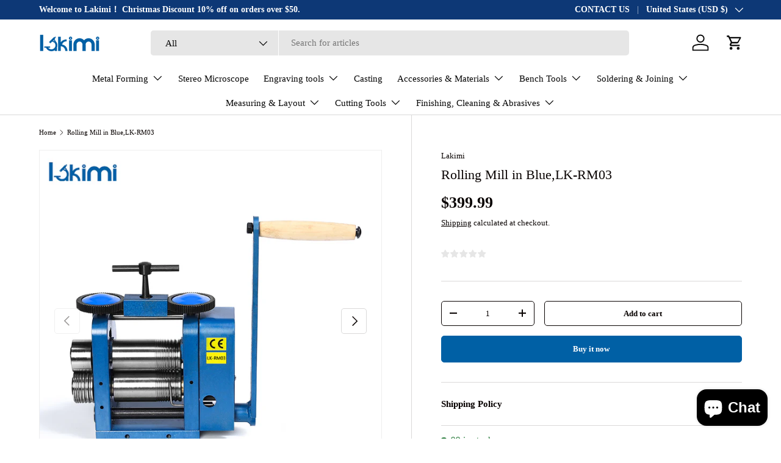

--- FILE ---
content_type: text/html; charset=utf-8
request_url: https://www.lakimitools.com/products/rolling-mill-lk-rm03
body_size: 42069
content:
<!doctype html>
<html class="no-js" lang="en" dir="ltr">
<script charset="UTF-8" id="LA_COLLECT" src="//sdk.51.la/js-sdk-pro.min.js"></script>
<script>LA.init({id:"3J3HWMoy3A0OyuXP",ck:"3J3HWMoy3A0OyuXP"})</script>
  <head>
    <meta name="google-site-verification" content="Rl1ZoRbNCmlkFas1LjgUwX50Dz04lwvccKHPrer-sdw" />
    <meta name="google-site-verification" content="fi2YpDuooq1dvdCkyWsw4EqLRllAemoyW-8Ot04bQbw" /><meta charset="utf-8">
<meta name="viewport" content="width=device-width,initial-scale=1">
<title>Rolling Mill in Blue,LK-RM03 &ndash; Lakimi</title><link rel="canonical" href="https://www.lakimitools.com/products/rolling-mill-lk-rm03"><link rel="icon" href="//www.lakimitools.com/cdn/shop/files/64x64.png?crop=center&height=48&v=1707293491&width=48" type="image/png">
  <link rel="apple-touch-icon" href="//www.lakimitools.com/cdn/shop/files/64x64.png?crop=center&height=180&v=1707293491&width=180"><meta name="description" content="Built with robust materials to withstand continuous rolling of metals with precision and durability."><meta property="og:site_name" content="Lakimi">
<meta property="og:url" content="https://www.lakimitools.com/products/rolling-mill-lk-rm03">
<meta property="og:title" content="Rolling Mill in Blue,LK-RM03">
<meta property="og:type" content="product">
<meta property="og:description" content="Built with robust materials to withstand continuous rolling of metals with precision and durability."><meta property="og:image" content="http://www.lakimitools.com/cdn/shop/files/RM03LAK7.webp?crop=center&height=1200&v=1723084819&width=1200">
  <meta property="og:image:secure_url" content="https://www.lakimitools.com/cdn/shop/files/RM03LAK7.webp?crop=center&height=1200&v=1723084819&width=1200">
  <meta property="og:image:width" content="800">
  <meta property="og:image:height" content="800"><meta property="og:price:amount" content="399.99">
  <meta property="og:price:currency" content="USD"><meta name="twitter:card" content="summary_large_image">
<meta name="twitter:title" content="Rolling Mill in Blue,LK-RM03">
<meta name="twitter:description" content="Built with robust materials to withstand continuous rolling of metals with precision and durability.">
<link rel="preload" href="//www.lakimitools.com/cdn/shop/t/2/assets/main.css?v=100355551580811992831717502308" as="style"><style data-shopify>
:root {
      --bg-color: 255 255 255 / 1.0;
      --bg-color-og: 255 255 255 / 1.0;
      --heading-color: 9 3 2;
      --text-color: 9 3 2;
      --text-color-og: 9 3 2;
      --scrollbar-color: 9 3 2;
      --link-color: 9 3 2;
      --link-color-og: 9 3 2;
      --star-color: 103 170 249;--swatch-border-color-default: 206 205 204;
        --swatch-border-color-active: 132 129 129;
        --swatch-card-size: 24px;
        --swatch-variant-picker-size: 64px;--color-scheme-1-bg: 242 242 242 / 1.0;
      --color-scheme-1-grad: ;
      --color-scheme-1-heading: 9 3 2;
      --color-scheme-1-text: 9 3 2;
      --color-scheme-1-btn-bg: 9 3 2;
      --color-scheme-1-btn-text: 255 255 255;
      --color-scheme-1-btn-bg-hover: 54 48 47;--color-scheme-2-bg: 73 93 99 / 1.0;
      --color-scheme-2-grad: ;
      --color-scheme-2-heading: 255 255 255;
      --color-scheme-2-text: 255 255 255;
      --color-scheme-2-btn-bg: 255 255 255;
      --color-scheme-2-btn-text: 9 3 2;
      --color-scheme-2-btn-bg-hover: 226 225 225;--color-scheme-3-bg: 250 200 205 / 1.0;
      --color-scheme-3-grad: ;
      --color-scheme-3-heading: 9 3 2;
      --color-scheme-3-text: 9 3 2;
      --color-scheme-3-btn-bg: 9 3 2;
      --color-scheme-3-btn-text: 255 255 255;
      --color-scheme-3-btn-bg-hover: 54 48 47;

      --drawer-bg-color: 255 255 255 / 1.0;
      --drawer-text-color: 9 3 2;

      --panel-bg-color: 242 242 242 / 1.0;
      --panel-heading-color: 9 3 2;
      --panel-text-color: 9 3 2;

      --in-stock-text-color: 44 126 63;
      --low-stock-text-color: 210 134 26;
      --very-low-stock-text-color: 180 12 28;
      --no-stock-text-color: 119 119 119;
      --no-stock-backordered-text-color: 119 119 119;

      --error-bg-color: 252 237 238;
      --error-text-color: 180 12 28;
      --success-bg-color: 232 246 234;
      --success-text-color: 44 126 63;
      --info-bg-color: 228 237 250;
      --info-text-color: 26 102 210;

      --heading-font-family: "New York", Iowan Old Style, Apple Garamond, Baskerville, Times New Roman, Droid Serif, Times, Source Serif Pro, serif, Apple Color Emoji, Segoe UI Emoji, Segoe UI Symbol;
      --heading-font-style: normal;
      --heading-font-weight: 400;
      --heading-scale-start: 4;

      --navigation-font-family: "New York", Iowan Old Style, Apple Garamond, Baskerville, Times New Roman, Droid Serif, Times, Source Serif Pro, serif, Apple Color Emoji, Segoe UI Emoji, Segoe UI Symbol;
      --navigation-font-style: normal;
      --navigation-font-weight: 400;--heading-text-transform: none;
--subheading-text-transform: none;
      --body-font-family: "New York", Iowan Old Style, Apple Garamond, Baskerville, Times New Roman, Droid Serif, Times, Source Serif Pro, serif, Apple Color Emoji, Segoe UI Emoji, Segoe UI Symbol;
      --body-font-style: normal;
      --body-font-weight: 400;
      --body-font-size: 15;

      --section-gap: 32;
      --heading-gap: calc(8 * var(--space-unit));--heading-gap: calc(6 * var(--space-unit));--grid-column-gap: 20px;--btn-bg-color: 0 96 165;
      --btn-bg-hover-color: 41 128 192;
      --btn-text-color: 255 255 255;
      --btn-bg-color-og: 0 96 165;
      --btn-text-color-og: 255 255 255;
      --btn-alt-bg-color: 255 255 255;
      --btn-alt-bg-alpha: 1.0;
      --btn-alt-text-color: 9 3 2;
      --btn-border-width: 1px;
      --btn-padding-y: 12px;

      
      --btn-border-radius: 5px;
      

      --btn-lg-border-radius: 50%;
      --btn-icon-border-radius: 50%;
      --input-with-btn-inner-radius: var(--btn-border-radius);

      --input-bg-color: 255 255 255 / 1.0;
      --input-text-color: 9 3 2;
      --input-border-width: 1px;
      --input-border-radius: 4px;
      --textarea-border-radius: 4px;
      --input-border-radius: 5px;
      --input-bg-color-diff-3: #f7f7f7;
      --input-bg-color-diff-6: #f0f0f0;

      --modal-border-radius: 4px;
      --modal-overlay-color: 0 0 0;
      --modal-overlay-opacity: 0.4;
      --drawer-border-radius: 4px;
      --overlay-border-radius: 4px;--custom-label-bg-color: 35 2 46;
      --custom-label-text-color: 255 255 255;--sale-label-bg-color: 247 23 53;
      --sale-label-text-color: 255 255 255;--sold-out-label-bg-color: 73 93 99;
      --sold-out-label-text-color: 255 255 255;--new-label-bg-color: 250 200 205;
      --new-label-text-color: 9 3 2;--preorder-label-bg-color: 103 170 249;
      --preorder-label-text-color: 255 255 255;

      --page-width: 1590px;
      --gutter-sm: 20px;
      --gutter-md: 32px;
      --gutter-lg: 64px;

      --payment-terms-bg-color: #ffffff;

      --coll-card-bg-color: #f7f7f7;
      --coll-card-border-color: rgba(0,0,0,0);--card-bg-color: #ffffff;
      --card-text-color: 20 20 20;
      --card-border-color: #ffffff;
        
          --aos-animate-duration: 0.6s;
        

        
          --aos-min-width: 0;
        
      

      --reading-width: 48em;
    }

    @media (max-width: 769px) {
      :root {
        --reading-width: 36em;
      }
    }
  </style><link rel="stylesheet" href="//www.lakimitools.com/cdn/shop/t/2/assets/main.css?v=100355551580811992831717502308">
  <script src="//www.lakimitools.com/cdn/shop/t/2/assets/main.js?v=15196979400931759961707292465" defer="defer"></script><script>window.performance && window.performance.mark && window.performance.mark('shopify.content_for_header.start');</script><meta name="google-site-verification" content="7MdnSDOmr2PVY61ZBWZYR4wmcbaXsV5e9UbwFwf3R-8">
<meta id="shopify-digital-wallet" name="shopify-digital-wallet" content="/56581685347/digital_wallets/dialog">
<meta name="shopify-checkout-api-token" content="b25c888323d8c2800b6fdfbf499c086b">
<meta id="in-context-paypal-metadata" data-shop-id="56581685347" data-venmo-supported="true" data-environment="production" data-locale="en_US" data-paypal-v4="true" data-currency="USD">
<link rel="alternate" type="application/json+oembed" href="https://www.lakimitools.com/products/rolling-mill-lk-rm03.oembed">
<script async="async" src="/checkouts/internal/preloads.js?locale=en-US"></script>
<script id="shopify-features" type="application/json">{"accessToken":"b25c888323d8c2800b6fdfbf499c086b","betas":["rich-media-storefront-analytics"],"domain":"www.lakimitools.com","predictiveSearch":true,"shopId":56581685347,"locale":"en"}</script>
<script>var Shopify = Shopify || {};
Shopify.shop = "69a86c-4.myshopify.com";
Shopify.locale = "en";
Shopify.currency = {"active":"USD","rate":"1.0"};
Shopify.country = "US";
Shopify.theme = {"name":"Enterprise","id":124610248803,"schema_name":"Enterprise","schema_version":"1.4.2","theme_store_id":1657,"role":"main"};
Shopify.theme.handle = "null";
Shopify.theme.style = {"id":null,"handle":null};
Shopify.cdnHost = "www.lakimitools.com/cdn";
Shopify.routes = Shopify.routes || {};
Shopify.routes.root = "/";</script>
<script type="module">!function(o){(o.Shopify=o.Shopify||{}).modules=!0}(window);</script>
<script>!function(o){function n(){var o=[];function n(){o.push(Array.prototype.slice.apply(arguments))}return n.q=o,n}var t=o.Shopify=o.Shopify||{};t.loadFeatures=n(),t.autoloadFeatures=n()}(window);</script>
<script id="shop-js-analytics" type="application/json">{"pageType":"product"}</script>
<script defer="defer" async type="module" src="//www.lakimitools.com/cdn/shopifycloud/shop-js/modules/v2/client.init-shop-cart-sync_BT-GjEfc.en.esm.js"></script>
<script defer="defer" async type="module" src="//www.lakimitools.com/cdn/shopifycloud/shop-js/modules/v2/chunk.common_D58fp_Oc.esm.js"></script>
<script defer="defer" async type="module" src="//www.lakimitools.com/cdn/shopifycloud/shop-js/modules/v2/chunk.modal_xMitdFEc.esm.js"></script>
<script type="module">
  await import("//www.lakimitools.com/cdn/shopifycloud/shop-js/modules/v2/client.init-shop-cart-sync_BT-GjEfc.en.esm.js");
await import("//www.lakimitools.com/cdn/shopifycloud/shop-js/modules/v2/chunk.common_D58fp_Oc.esm.js");
await import("//www.lakimitools.com/cdn/shopifycloud/shop-js/modules/v2/chunk.modal_xMitdFEc.esm.js");

  window.Shopify.SignInWithShop?.initShopCartSync?.({"fedCMEnabled":true,"windoidEnabled":true});

</script>
<script>(function() {
  var isLoaded = false;
  function asyncLoad() {
    if (isLoaded) return;
    isLoaded = true;
    var urls = ["https:\/\/cdn.shopify.com\/s\/files\/1\/0033\/3538\/9233\/files\/pushdaddy_a7_livechat.js?shop=69a86c-4.myshopify.com","https:\/\/cdn.ryviu.com\/v\/static\/js\/app.js?n=1\u0026shop=69a86c-4.myshopify.com","https:\/\/cdn.shopify.com\/s\/files\/1\/0033\/3538\/9233\/files\/pushdaddy_a7_livechat1_new2.js?v=1707659950\u0026shop=69a86c-4.myshopify.com","https:\/\/s3.eu-west-1.amazonaws.com\/production-klarna-il-shopify-osm\/daf42eed675772b7b5355e6c741173b7774586ca\/69a86c-4.myshopify.com-1712461339719.js?shop=69a86c-4.myshopify.com","https:\/\/cdn.adtrace.ai\/facebook-track.js?shop=69a86c-4.myshopify.com","\/\/cdn.shopify.com\/proxy\/8a256b19e061ca09c36586ae15b0b1ab5ab60f2cb91eb714bef2302c8e3037ea\/b2b-solution.bsscommerce.com\/js\/bss-b2b-cp.js?shop=69a86c-4.myshopify.com\u0026sp-cache-control=cHVibGljLCBtYXgtYWdlPTkwMA"];
    for (var i = 0; i < urls.length; i++) {
      var s = document.createElement('script');
      s.type = 'text/javascript';
      s.async = true;
      s.src = urls[i];
      var x = document.getElementsByTagName('script')[0];
      x.parentNode.insertBefore(s, x);
    }
  };
  if(window.attachEvent) {
    window.attachEvent('onload', asyncLoad);
  } else {
    window.addEventListener('load', asyncLoad, false);
  }
})();</script>
<script id="__st">var __st={"a":56581685347,"offset":28800,"reqid":"5527de1e-4cdc-4fd5-bcf8-4cd3e35fa3ba-1769072086","pageurl":"www.lakimitools.com\/products\/rolling-mill-lk-rm03","u":"f1e17961d897","p":"product","rtyp":"product","rid":7176664252515};</script>
<script>window.ShopifyPaypalV4VisibilityTracking = true;</script>
<script id="captcha-bootstrap">!function(){'use strict';const t='contact',e='account',n='new_comment',o=[[t,t],['blogs',n],['comments',n],[t,'customer']],c=[[e,'customer_login'],[e,'guest_login'],[e,'recover_customer_password'],[e,'create_customer']],r=t=>t.map((([t,e])=>`form[action*='/${t}']:not([data-nocaptcha='true']) input[name='form_type'][value='${e}']`)).join(','),a=t=>()=>t?[...document.querySelectorAll(t)].map((t=>t.form)):[];function s(){const t=[...o],e=r(t);return a(e)}const i='password',u='form_key',d=['recaptcha-v3-token','g-recaptcha-response','h-captcha-response',i],f=()=>{try{return window.sessionStorage}catch{return}},m='__shopify_v',_=t=>t.elements[u];function p(t,e,n=!1){try{const o=window.sessionStorage,c=JSON.parse(o.getItem(e)),{data:r}=function(t){const{data:e,action:n}=t;return t[m]||n?{data:e,action:n}:{data:t,action:n}}(c);for(const[e,n]of Object.entries(r))t.elements[e]&&(t.elements[e].value=n);n&&o.removeItem(e)}catch(o){console.error('form repopulation failed',{error:o})}}const l='form_type',E='cptcha';function T(t){t.dataset[E]=!0}const w=window,h=w.document,L='Shopify',v='ce_forms',y='captcha';let A=!1;((t,e)=>{const n=(g='f06e6c50-85a8-45c8-87d0-21a2b65856fe',I='https://cdn.shopify.com/shopifycloud/storefront-forms-hcaptcha/ce_storefront_forms_captcha_hcaptcha.v1.5.2.iife.js',D={infoText:'Protected by hCaptcha',privacyText:'Privacy',termsText:'Terms'},(t,e,n)=>{const o=w[L][v],c=o.bindForm;if(c)return c(t,g,e,D).then(n);var r;o.q.push([[t,g,e,D],n]),r=I,A||(h.body.append(Object.assign(h.createElement('script'),{id:'captcha-provider',async:!0,src:r})),A=!0)});var g,I,D;w[L]=w[L]||{},w[L][v]=w[L][v]||{},w[L][v].q=[],w[L][y]=w[L][y]||{},w[L][y].protect=function(t,e){n(t,void 0,e),T(t)},Object.freeze(w[L][y]),function(t,e,n,w,h,L){const[v,y,A,g]=function(t,e,n){const i=e?o:[],u=t?c:[],d=[...i,...u],f=r(d),m=r(i),_=r(d.filter((([t,e])=>n.includes(e))));return[a(f),a(m),a(_),s()]}(w,h,L),I=t=>{const e=t.target;return e instanceof HTMLFormElement?e:e&&e.form},D=t=>v().includes(t);t.addEventListener('submit',(t=>{const e=I(t);if(!e)return;const n=D(e)&&!e.dataset.hcaptchaBound&&!e.dataset.recaptchaBound,o=_(e),c=g().includes(e)&&(!o||!o.value);(n||c)&&t.preventDefault(),c&&!n&&(function(t){try{if(!f())return;!function(t){const e=f();if(!e)return;const n=_(t);if(!n)return;const o=n.value;o&&e.removeItem(o)}(t);const e=Array.from(Array(32),(()=>Math.random().toString(36)[2])).join('');!function(t,e){_(t)||t.append(Object.assign(document.createElement('input'),{type:'hidden',name:u})),t.elements[u].value=e}(t,e),function(t,e){const n=f();if(!n)return;const o=[...t.querySelectorAll(`input[type='${i}']`)].map((({name:t})=>t)),c=[...d,...o],r={};for(const[a,s]of new FormData(t).entries())c.includes(a)||(r[a]=s);n.setItem(e,JSON.stringify({[m]:1,action:t.action,data:r}))}(t,e)}catch(e){console.error('failed to persist form',e)}}(e),e.submit())}));const S=(t,e)=>{t&&!t.dataset[E]&&(n(t,e.some((e=>e===t))),T(t))};for(const o of['focusin','change'])t.addEventListener(o,(t=>{const e=I(t);D(e)&&S(e,y())}));const B=e.get('form_key'),M=e.get(l),P=B&&M;t.addEventListener('DOMContentLoaded',(()=>{const t=y();if(P)for(const e of t)e.elements[l].value===M&&p(e,B);[...new Set([...A(),...v().filter((t=>'true'===t.dataset.shopifyCaptcha))])].forEach((e=>S(e,t)))}))}(h,new URLSearchParams(w.location.search),n,t,e,['guest_login'])})(!0,!0)}();</script>
<script integrity="sha256-4kQ18oKyAcykRKYeNunJcIwy7WH5gtpwJnB7kiuLZ1E=" data-source-attribution="shopify.loadfeatures" defer="defer" src="//www.lakimitools.com/cdn/shopifycloud/storefront/assets/storefront/load_feature-a0a9edcb.js" crossorigin="anonymous"></script>
<script data-source-attribution="shopify.dynamic_checkout.dynamic.init">var Shopify=Shopify||{};Shopify.PaymentButton=Shopify.PaymentButton||{isStorefrontPortableWallets:!0,init:function(){window.Shopify.PaymentButton.init=function(){};var t=document.createElement("script");t.src="https://www.lakimitools.com/cdn/shopifycloud/portable-wallets/latest/portable-wallets.en.js",t.type="module",document.head.appendChild(t)}};
</script>
<script data-source-attribution="shopify.dynamic_checkout.buyer_consent">
  function portableWalletsHideBuyerConsent(e){var t=document.getElementById("shopify-buyer-consent"),n=document.getElementById("shopify-subscription-policy-button");t&&n&&(t.classList.add("hidden"),t.setAttribute("aria-hidden","true"),n.removeEventListener("click",e))}function portableWalletsShowBuyerConsent(e){var t=document.getElementById("shopify-buyer-consent"),n=document.getElementById("shopify-subscription-policy-button");t&&n&&(t.classList.remove("hidden"),t.removeAttribute("aria-hidden"),n.addEventListener("click",e))}window.Shopify?.PaymentButton&&(window.Shopify.PaymentButton.hideBuyerConsent=portableWalletsHideBuyerConsent,window.Shopify.PaymentButton.showBuyerConsent=portableWalletsShowBuyerConsent);
</script>
<script>
  function portableWalletsCleanup(e){e&&e.src&&console.error("Failed to load portable wallets script "+e.src);var t=document.querySelectorAll("shopify-accelerated-checkout .shopify-payment-button__skeleton, shopify-accelerated-checkout-cart .wallet-cart-button__skeleton"),e=document.getElementById("shopify-buyer-consent");for(let e=0;e<t.length;e++)t[e].remove();e&&e.remove()}function portableWalletsNotLoadedAsModule(e){e instanceof ErrorEvent&&"string"==typeof e.message&&e.message.includes("import.meta")&&"string"==typeof e.filename&&e.filename.includes("portable-wallets")&&(window.removeEventListener("error",portableWalletsNotLoadedAsModule),window.Shopify.PaymentButton.failedToLoad=e,"loading"===document.readyState?document.addEventListener("DOMContentLoaded",window.Shopify.PaymentButton.init):window.Shopify.PaymentButton.init())}window.addEventListener("error",portableWalletsNotLoadedAsModule);
</script>

<script type="module" src="https://www.lakimitools.com/cdn/shopifycloud/portable-wallets/latest/portable-wallets.en.js" onError="portableWalletsCleanup(this)" crossorigin="anonymous"></script>
<script nomodule>
  document.addEventListener("DOMContentLoaded", portableWalletsCleanup);
</script>

<script id='scb4127' type='text/javascript' async='' src='https://www.lakimitools.com/cdn/shopifycloud/privacy-banner/storefront-banner.js'></script><link id="shopify-accelerated-checkout-styles" rel="stylesheet" media="screen" href="https://www.lakimitools.com/cdn/shopifycloud/portable-wallets/latest/accelerated-checkout-backwards-compat.css" crossorigin="anonymous">
<style id="shopify-accelerated-checkout-cart">
        #shopify-buyer-consent {
  margin-top: 1em;
  display: inline-block;
  width: 100%;
}

#shopify-buyer-consent.hidden {
  display: none;
}

#shopify-subscription-policy-button {
  background: none;
  border: none;
  padding: 0;
  text-decoration: underline;
  font-size: inherit;
  cursor: pointer;
}

#shopify-subscription-policy-button::before {
  box-shadow: none;
}

      </style>
<script id="sections-script" data-sections="header,footer" defer="defer" src="//www.lakimitools.com/cdn/shop/t/2/compiled_assets/scripts.js?v=2793"></script>
<script>window.performance && window.performance.mark && window.performance.mark('shopify.content_for_header.end');</script>
<script src="//www.lakimitools.com/cdn/shop/t/2/assets/blur-messages.js?v=98620774460636405321707292464" defer="defer"></script>
    <script src="//www.lakimitools.com/cdn/shop/t/2/assets/animate-on-scroll.js?v=15249566486942820451707292463" defer="defer"></script>
    <link rel="stylesheet" href="//www.lakimitools.com/cdn/shop/t/2/assets/animate-on-scroll.css?v=116194678796051782541707292463">
  

  <script>document.documentElement.className = document.documentElement.className.replace('no-js', 'js');</script><!-- CC Custom Head Start --><!-- CC Custom Head End --><meta name="google-site-verification" content="P9Tf46q2E6MizPmubU-0zv8d-_VaLchae3ub0lkvxRw" />
  <!-- Google Tag Manager -->
<script>(function(w,d,s,l,i){w[l]=w[l]||[];w[l].push({'gtm.start':
new Date().getTime(),event:'gtm.js'});var f=d.getElementsByTagName(s)[0],
j=d.createElement(s),dl=l!='dataLayer'?'&l='+l:'';j.async=true;j.src=
'https://www.googletagmanager.com/gtm.js?id='+i+dl;f.parentNode.insertBefore(j,f);
})(window,document,'script','dataLayer','GTM-WDH2KZ78');</script>
<!-- End Google Tag Manager -->
<!-- BEGIN app block: shopify://apps/pushdaddy-whatsapp-chat-api/blocks/app-embed/e3f2054d-bf7b-4e63-8db3-00712592382c -->
  
<script>
   var random_numberyryt = "id" + Math.random().toString(16).slice(2);
</script>

 <div id="shopify-block-placeholder_pdaddychat" class="shopify-block shopify-app-block" data-block-handle="app-embed">
 </div>

<script>
  document.getElementById('shopify-block-placeholder_pdaddychat').id = 'shopify-block-' + random_numberyryt;
if (!window.wwhatsappJs_new2a) {
    try {
        window.wwhatsappJs_new2a = {};
        wwhatsappJs_new2a.WhatsApp_new2a = {
            metafields: {
                shop: "69a86c-4.myshopify.com",
                settings: {"block_order":[],"blocks":{},"style":{"pattern":"100","customized":{"enabled":"1","color":"#FFFFFF","background":"#1E1E20","background_img":"","svg_color":"","background_img_main":"https://cdn.shopify.com/s/files/1/0033/3538/9233/files/1905.png","button_animation":"","background_pic_header":"","auto_start":"9999000","hide_buttonsx":"0","icon_width":"60","chat_width":"376","border_radius":"50","icon_position":"12","compact_normal":"1","secondary_button":"0","secondary_button_link":"","secondary_text":"","pages_display":"/pages/,/,/collections/,/products/,/cart/,/orders/,/checkouts/,/blogs/,/password/","updown_bottom":"20","labelradius":"8","updown_bottom_m":"20","updown_bottom2":"0","widget_optin":"","leftright_label":"0","updown_share":"30","secondary_button_bgcolor":"#f0f0f0","secondary_button_tcolor":"#0084FF ","secondary_button_lcolor":"#0084FF ","leftt_rightt":"1.0","leftt_rightt_sec":"12","animation_count":"infinite","font_weight":"600","animation_iteration":"99999","extend_header_img":"0","font":"Muli","font_size":"16","abandned_cart_enabled":"1","auto_hide_share":"10000000000","auto_hide_chat":"10000000000","final_leftright_second_position":"left","remove_bottom":"1","header_text_color":"","header_bg_color":"#","share_icons_display":"Whatsapp","share_size":"40","share_radius":"0","svg_yes":"0","svg_yes_icon":"0","share_trans":"0","what_bg":"","body_bgcolor":"","abandoned_kakkar":"0","shadow_yn":"1","mobile_label_yn":"1","google_ec":"whatsapp_pushdaddy","google_el":"whatsapp_pushdaddy","google_ea":"whatsapp_pushdaddy","fpixel_en":"whatsapp_pushdaddy","insta_username":"","fb_username":"","email_username":"","faq_yn":"0","chatbox_radius":"8","clicktcart_text":"We are 24x7 available for chat. feel free to chat","live_whatsapp":"1","live_whatsapp_mobile":"1","bot_yn":"0","advance_bot":"0","botus":"1","clicktcart_anim_c":"pwapp-onlyonce","clicktcart":"0","ctaction_animation":"pwapp-bounce","order_conf":false,"whatsapp_yn":"0","header_posit_img":"center","remove_bg":"0","img_cntt":"10000000000000000","ordertrack_url":"","chatbox_height":"70","title_textsize":"24","waving_img":"","merged_icons":"0","merged_icons_display":"NO","blink_circle":"0","blink_animation":"pwapp-zooml","blink_circle_color":"#fff","blink_circle_bg":"red","trackingon":"0","chatnow_color":"black","label_bgcolor":"#fff","faq_color":"black","leftrightclose":"right","header_flat":"1","adddv_bott":"","etext1":"Please introduce yourself","etext2":"Enter your email","etext3":"Send","etext4":"Thank You","etext5":"2000","scaleicon":"1","scaleicon_m":"1","emailpop":"0","signuppopup":"","flyer_chat":"0","flyer_chat_m":"0","flyer_text":"","flyer_img":"","merge_bot_button":"0","wallyn":"0","lang_support":"en"}},"share":{"desktop":{"disabled":"1","position":"left"},"mobile":{"disabled":"1","position":"left"},"style":{"color":"#2A2C2B","background":"#D8AB2E"},"texts":{"button":"Share","message":"CHECK THIS OUT"}},"push_notif":{"headertttext":"Never miss a sale 🛍️","bodytextt":"Subscribe to get updates on new products and exclusive promotions","acceppttextt":"Accept","dennnyyextt":"Deny"},"addtocart":{"style":{"mobile":"0","desktop":"0","replace_yn":"0","but_bgcolor":"","but_tcolor":"","but_fsize":"0","but_radius":"0","button_wid":"0","button_pad":"0","but_bor_col":"","but_bor_wid":"0"},"texts":{"but_label1":"","but_link1":"","but_label2":"","but_link2":""}},"faq_quick_reply":[],"faq_block_order":[],"faq_blocks":[],"faq_texts":{"category":"FAQ Categories","featured":"General questions","search":"Search on Helpdesk","results":"Results for terms","no_results":"Sorry, no results found. Please try another keyword."},"track_url":"https://way2enjoy.com/shopify/1/whatsapp-chat/tracking_1.php","charge":true,"desktop":{"disabled":"0","position":"right","layout":"button_chat"},"mobile":{"disabled":"0","position":"right","layout":"button_chat"},"texts":{"title":"Hi there","description":"Welcome Guest","prefilledt":"I need help","note":"We typically reply within minutes","button":"Chat with us","button_m":"Chat with us","bot_tri_button":"Order Status","placeholder":"Send a message","emoji_search":"Search emoji…","emoji_frequently":"Frequently used","emoji_people":"People","emoji_nature":"Nature","emoji_objects":"Objects","emoji_places":"Places","emoji_symbols":"Symbols","emoji_not_found":"No emoji could be found"}},
				
            }
        };
        // Any additional code...
    } catch (e) {
        console.error('An error occurred in the script:', e);
    }
}

  const blocksyyy = wwhatsappJs_new2a.WhatsApp_new2a.metafields.settings.blocks;
for (const blockId in blocksyyy) {
    if (blocksyyy.hasOwnProperty(blockId)) {
        const block = blocksyyy[blockId]; 
        const ciiid_value = block.ciiid;   
        const pdaddy_website = block.websiteee;   

		
		
         localStorage.setItem('pdaddy_ciiid', ciiid_value);
		          localStorage.setItem('pdaddy_website', pdaddy_website);
       // console.log(`Stored ciiid for block ${blockId}: ${ciiid_value}`);
    }
}




</script>






<!-- END app block --><!-- BEGIN app block: shopify://apps/ryviu-product-reviews-app/blocks/ryviu-js/807ad6ed-1a6a-4559-abea-ed062858d9da -->
<script>
  // RYVIU APP :: Settings
  var ryviu_global_settings = {"en":"{\"review_widget\":{\"star\":1,\"style\":\"style2\",\"title\":false,\"byText\":\"By\",\"ofText\":\"Of\",\"tstar1\":\"Terrible\",\"tstar2\":\"Poor\",\"tstar3\":\"Average\",\"tstar4\":\"Good\",\"tstar5\":\"Excellent\",\"average\":\"Average\",\"hasOnly\":\"Has one\",\"nostars\":false,\"nowrite\":false,\"seeLess\":\"See less\",\"seeMore\":\"See more\",\"hideFlag\":false,\"hidedate\":true,\"loadMore\":\"Load more\",\"noavatar\":false,\"noreview\":true,\"order_by\":\"late\",\"showText\":\"Show:\",\"showspam\":true,\"starText\":\"Star\",\"thankYou\":\"Thank you!\",\"clearText\":\"All\",\"clear_all\":\"Clear all\",\"noReviews\":\"No reviews\",\"outofText\":\"out of\",\"random_to\":20,\"replyText\":\"reply\",\"ryplyText\":\"Comments\",\"starStyle\":\"style1\",\"starcolor\":\"#e6e6e6\",\"starsText\":\"Stars\",\"boostPopup\":false,\"colorTitle\":\"#6c8187\",\"colorWrite\":\"#ffffff\",\"customDate\":\"dd\/MM\/yy\",\"dateSelect\":\"dateDefaut\",\"helpulText\":\"Is this helpful?\",\"latestText\":\"Latest\",\"nolastname\":false,\"oldestText\":\"Oldest\",\"paddingTop\":\"0\",\"reviewText\":\"review\",\"sortbyText\":\"Sort by\",\"starHeight\":13,\"titleWrite\":\"Write a review\",\"borderColor\":\"#ffffff\",\"borderStyle\":\"solid\",\"borderWidth\":\"0\",\"colorAvatar\":\"#f8f8f8\",\"filter_list\":\"Filter\",\"firstReview\":\"Write a first review now\",\"paddingLeft\":\"0\",\"random_from\":0,\"repliesText\":\"replies\",\"reviewsText\":\"reviews\",\"showingText\":\"Showing\",\"disableReply\":true,\"filter_photo\":\"With photos\",\"paddingRight\":\"0\",\"payment_type\":\"Monthly\",\"textNotFound\":\"No results found.\",\"textVerified\":\"Verified buyer\",\"bgColorAvatar\":\"#0160A5\",\"colorVerified\":\"#05d92d\",\"customer_name\":\"show_first_last\",\"disableHelpul\":true,\"disableWidget\":false,\"filter_review\":\"Filter\",\"paddingBottom\":\"0\",\"titleCustomer\":\"Customer Reviews\",\"customerPhotos\":\"Customer Photos\",\"filter_replies\":\"With replies\",\"filter_reviews\":\"all\",\"imagesSortText\":\"Images\",\"submitDoneText\":\"Your review has been submitted.\",\"autoHeightImage\":true,\"backgroundRyviu\":\"transparent\",\"backgroundWrite\":\"#ffb102\",\"defaultSortText\":\"Default\",\"disablePurchase\":false,\"reviewTotalText\":\"Review\",\"starActiveStyle\":\"style1\",\"starActivecolor\":\"#fdbc00\",\"submitErrorText\":\"Can not send your review.\",\"emptyDescription\":\"There are no reviews.\",\"mostLikeSortText\":\"Most likes\",\"noticeWriteFirst\":\"Be the first to\",\"reviewTotalTexts\":\"Reviews\",\"show_title_customer\":false,\"filter_reviews_local\":\"US\",\"m_auto_height_carousel\":true,\"timeDelay\":5000,\"infoProductFeature\":false},\"form\":{\"required\":\"Please enter required fields\",\"addPhotos\":\"Upload Photos\",\"showTitle\":true,\"titleForm\":\"Rate us\",\"titleName\":\"Your Name\",\"acceptFile\":\"Accept .jpg, .png and max 2MB each\",\"colorInput\":\"#464646\",\"colorTitle\":\"#696969\",\"noticeName\":\"Your name is required field\",\"titleEmail\":\"Your Email*\",\"titleReply\":\"Replies\",\"autoPublish\":true,\"buttonReply\":\"Submit\",\"colorNotice\":\"#dd2c00\",\"colorSubmit\":\"#ffffff\",\"noticeEmail\":\"Your email is required and valid email\",\"qualityText\":\"Quality*\",\"titleSubmit\":\"Submit Your Review\",\"titleComment\":\"Comment\",\"titleSubject\":\"\",\"titleSuccess\":\"Thank you! Your review is submited.\",\"colorStarForm\":\"#ececec\",\"commentButton\":\"Comment\",\"noticeSubject\":\"Title is required field\",\"showtitleForm\":true,\"errorSentReply\":\"Can not send your reply.\",\"rating_default\":5,\"titleMessenger\":\"Review Content\",\"noticeMessenger\":\"Your review is required field\",\"placeholderName\":\"Text field name placeholder\",\"productNotFound\":\"Not Found\",\"starActivecolor\":\"#fdbc00\",\"titleReplyWrite\":\"Write a reply\",\"backgroundSubmit\":\"#00aeef\",\"placeholderEmail\":\"Text field email placeholder\",\"buttonCancelReply\":\"Cancel\",\"placeholderSubject\":\"Text field title placeholder\",\"replyIsunderReivew\":\"Your reply is under review.\",\"titleWriteEmailForm\":\"Rating\",\"placeholderMessenger\":\"Text field content placeholder\",\"titleFormReviewEmail\":\"Leave feedback\",\"loadAfterContentLoaded\":true,\"placeholderCommentMessenger\":\"Write something\"},\"questions\":{\"see_all\":\"See all\",\"titleCustomer\":\"Customer Reviews\",\"by_text\":\"Ask by\",\"on_text\":\"about\",\"answer_text\":\"Answer question\",\"no_question\":\"No question\",\"no_searched\":\"No questions found\",\"shop_owner\":\"Shop owner\",\"input_text\":\"Have a question? Search for answers\",\"community_text\":\"Don't see what you're looking for?\",\"ask_community_text\":\"Ask the Community\",\"showing_text\":\"Showing\",\"of_text\":\"of\",\"questions_text\":\"questions\",\"question_text\":\"question\",\"newest_text\":\"Newest\",\"helpful_text\":\"Most Helpful\",\"title_form\":\"Don't see what you're looking for?\",\"des_form\":\"Leave a question ask the help form community!\",\"send_question_success\":\"Your question sent\",\"send_question_error\":\"Your question cannot be sent\",\"name_form\":\"Your Name\",\"placeholderName\":\"John Smith\",\"answered_question_text\":\"answered question\",\"answered_questions_text\":\"answered questions\",\"question_error_fill\":\"Please fill in all fields before submitting your answer.\",\"title_answer_form\":\"Answer the question\",\"send_reply_success\":\"Your answer has been sent to shop owner.\",\"send_reply_error\":\"Your answer can't sent\",\"question_answer_form\":\"Question\",\"answer_form\":\"Your Answer\",\"placeholder_answer_form\":\"Your answer is required\",\"email_form\":\"Your Email\",\"placeholderEmail\":\"example@yourdomain.com\",\"question_form\":\"Your Question\",\"placeholder_question_form\":\"Your question is required\",\"answer_error_fill\":\"Please fill in all fields before submitting your answer.\",\"submit_answer_form\":\"Submit Answer\",\"submit_form\":\"Send a question\",\"totalAnswers\":\"Total\",\"answersText\":\"answers\",\"answerText\":\"answer\",\"voteText\":\"vote\",\"votesText\":\"votes\",\"sort_by\":\"Sort by\",\"no_answer\":\"No answer\"}}","form":{"required":"Please enter required fields","addPhotos":"Upload Photos","showTitle":true,"titleForm":"Rate us","titleName":"Your Name","acceptFile":"Accept .jpg, .png and max 2MB each","colorInput":"#464646","colorTitle":"#696969","noticeName":"Your name is required field","titleEmail":"Your Email*","titleReply":"Replies","autoPublish":true,"buttonReply":"Submit","colorNotice":"#dd2c00","colorSubmit":"#ffffff","noticeEmail":"Your email is required and valid email","qualityText":"Quality*","titleSubmit":"Submit Your Review","titleComment":"Comment","titleSubject":"","titleSuccess":"Thank you! Your review is submited.","colorStarForm":"#ececec","commentButton":"Comment","noticeSubject":"Title is required field","showtitleForm":true,"errorSentReply":"Can not send your reply.","rating_default":5,"titleMessenger":"Review Content","noticeMessenger":"Your review is required field","placeholderName":"Text field name placeholder","productNotFound":"Not Found","starActivecolor":"#fdbc00","titleReplyWrite":"Write a reply","backgroundSubmit":"#00aeef","placeholderEmail":"Text field email placeholder","buttonCancelReply":"Cancel","placeholderSubject":"Text field title placeholder","replyIsunderReivew":"Your reply is under review.","titleWriteEmailForm":"Rating","placeholderMessenger":"Text field content placeholder","titleFormReviewEmail":"Leave feedback","loadAfterContentLoaded":true,"placeholderCommentMessenger":"Write something"},"questions":{"by_text":"Author","of_text":"of","on_text":"am","des_form":"Ask a question to the community here","name_form":"Your Name","email_form":"Your E-Mail Adresse","input_text":"Have a question? Search for answers","title_form":"No answer found?","answer_form":"Your answers","answer_text":"Answer question","newest_text":"Latest New","notice_form":"Complete before submitting","submit_form":"Send a question","helpful_text":"Most helpful","showing_text":"Show","question_form":"Your question","titleCustomer":"","community_text":"Ask the community here","questions_text":"questions","title_answer_form":"Answer question","ask_community_text":"Ask the community","submit_answer_form":"Send a reply","write_question_text":"Ask a question","question_answer_form":"Question","placeholder_answer_form":"Answer is a required field!","placeholder_question_form":"Question is a required field!"},"targetLang":"en","review_widget":{"star":1,"style":"style2","title":false,"byText":"By","ofText":"Of","tstar1":"Terrible","tstar2":"Poor","tstar3":"Average","tstar4":"Good","tstar5":"Excellent","average":"Average","hasOnly":"Has one","nostars":false,"nowrite":false,"seeLess":"See less","seeMore":"See more","hideFlag":false,"hidedate":true,"loadMore":"Load more","noavatar":false,"noreview":true,"order_by":"late","showText":"Show:","showspam":true,"starText":"Star","thankYou":"Thank you!","clearText":"All","clear_all":"Clear all","noReviews":"No reviews","outofText":"out of","random_to":20,"replyText":"reply","ryplyText":"Comments","starStyle":"style1","starcolor":"#e6e6e6","starsText":"Stars","timeDelay":5000,"boostPopup":false,"colorTitle":"#6c8187","colorWrite":"#ffffff","customDate":"dd\/MM\/yy","dateSelect":"dateDefaut","helpulText":"Is this helpful?","latestText":"Latest","nolastname":false,"oldestText":"Oldest","paddingTop":0,"reviewText":"review","sortbyText":"Sort by","starHeight":13,"titleWrite":"Write a review","borderColor":"#ffffff","borderStyle":"solid","borderWidth":0,"colorAvatar":"#f8f8f8","filter_list":"Filter","firstReview":"Write a first review now","paddingLeft":0,"random_from":0,"repliesText":"replies","reviewsText":"reviews","showingText":"Showing","disableReply":true,"filter_photo":"With photos","paddingRight":0,"payment_type":"Monthly","textNotFound":"No results found.","textVerified":"Verified buyer","bgColorAvatar":"#0160A5","colorVerified":"#05d92d","customer_name":"show_first_last","disableHelpul":true,"disableWidget":false,"filter_review":"Filter","paddingBottom":0,"titleCustomer":"Customer Reviews","customerPhotos":"Customer Photos","filter_replies":"With replies","filter_reviews":"all","imagesSortText":"Images","submitDoneText":"Your review has been submitted.","autoHeightImage":true,"backgroundRyviu":"transparent","backgroundWrite":"#ffb102","defaultSortText":"Default","disablePurchase":false,"reviewTotalText":"Review","starActiveStyle":"style1","starActivecolor":"#fdbc00","submitErrorText":"Can not send your review.","emptyDescription":"There are no reviews.","mostLikeSortText":"Most likes","noticeWriteFirst":"Be the first to","reviewTotalTexts":"Reviews","infoProductFeature":false,"show_title_customer":false,"filter_reviews_local":"US","m_auto_height_carousel":true},"design_settings":{"date":"timeago","sort":"images","showing":30,"timeAgo":false,"url_shop":"69a86c-4.myshopify.com","approving":false,"colection":true,"no_number":false,"no_review":false,"defautDate":"timeago","defaultDate":"M Y","client_theme":"default","no_lazy_show":false,"verify_reply":true,"verify_review":true,"reviews_per_page":8,"aimgs":false}};
  var ryviu_version = '1';
  if (typeof Shopify !== 'undefined' && Shopify.designMode && document.documentElement) {
    document.documentElement.classList.add('ryviu-shopify-mode');
  }
</script>



<!-- END app block --><!-- BEGIN app block: shopify://apps/capi-facebook-pixel-meta-api/blocks/facebook-ads-pixels/4ad3004f-fa0b-4587-a4f1-4d8ce89e9fbb -->






    <meta data-adtfp="1085799165966885"></meta>




<script>
    window.__adTraceFacebookPaused = ``;
    window.__adTraceFacebookServerSideApiEnabled = `true`;
    window.__adTraceShopifyDomain = `https://www.lakimitools.com`;
    window.__adTraceIsProductPage = `product`.includes("product");
    window.__adTraceShopCurrency = `USD`;
    window.__adTraceProductInfo = {
        "id": "7176664252515",
        "name": `Rolling Mill in Blue,LK-RM03`,
        "price": "399.99",
        "url": "/products/rolling-mill-lk-rm03",
        "description": "\u003cdiv style=\"text-align: left;\"\u003e\u003cimg style=\"margin-bottom: 16px; float: none;\" alt=\"jewelry roller LK-RM03\" src=\"https:\/\/cdn.shopify.com\/s\/files\/1\/0565\/8168\/5347\/files\/5_0c562855-8113-452d-9cea-613d1f1a5adb.webp?v=1710236114\"\u003e\u003c\/div\u003e\n\u003ch2\u003eHeavy-Duty Industrial Rolling Mill\u003c\/h2\u003e\n\u003ctable style=\"width: 100%;\" width=\"100%\"\u003e\n\u003ctbody\u003e\n\u003ctr\u003e\n\u003ctd style=\"width: 45.5035%;\"\u003e\n\u003cp\u003e \u003c\/p\u003e\n\u003cspan\u003eItem No:LK-RM03\u003c\/span\u003e\u003cbr\u003e\u003cspan\u003eItem Name:Rolling Mill in Blue with 100mm Capacity\u003c\/span\u003e\u003cbr\u003e\u003cspan\u003eGear Ratio:5.3:1\u003c\/span\u003e\u003cbr\u003e\u003cspan\u003eRoller Width:100MM\u003c\/span\u003e\u003cbr\u003e\u003cspan\u003eRoller Diameter:50MM\u003c\/span\u003e\u003cbr\u003e\u003cspan\u003eMaximum Opening: 10MM\u003c\/span\u003e\u003cbr\u003e\u003cspan\u003eFlat Area:65MM\u003c\/span\u003e\u003cbr\u003e\u003cspan\u003eSquare Wire(+\/-0.01MM):1.0, ......, 5.0\u003c\/span\u003e\u003cbr\u003e\u003cspan\u003eRing shank-half round ellipsis:5.3*1.2...2.0*0.8MM\u003c\/span\u003e\u003cbr\u003e\u003cspan\u003eDimension:25*13.5*28CM\u003c\/span\u003e\u003cbr\u003e\u003cspan\u003eShipping Dimension:36*34*20CM\u003c\/span\u003e\u003cbr\u003e\u003cspan\u003eShipping Weight:23.6KG\u003c\/span\u003e\n\u003c\/td\u003e\n\u003c\/tr\u003e\n\u003c\/tbody\u003e\n\u003c\/table\u003e\n\u003cdiv style=\"text-align: left;\"\u003e\u003cimg alt=\"jewelry roller LK-RM03\" style=\"margin-bottom: 16px; float: none;\" src=\"https:\/\/cdn.shopify.com\/s\/files\/1\/0565\/8168\/5347\/files\/02_d2c04676-5044-41c1-aa46-8d939b3b2f90.webp?v=1710236114\"\u003e\u003c\/div\u003e\n\u003cdiv style=\"text-align: left;\"\u003e\u003cimg alt=\"jewelry roller LK-RM03\" style=\"margin-bottom: 16px; float: none;\" src=\"https:\/\/cdn.shopify.com\/s\/files\/1\/0565\/8168\/5347\/files\/05_3799f68f-2099-4fe2-917c-7a6dd470c74c.webp?v=1710236114\"\u003e\u003c\/div\u003e\n\u003cdiv class=\"w-full text-token-text-primary\" data-testid=\"conversation-turn-41\"\u003e\n\u003cdiv class=\"px-4 py-2 justify-center text-base md:gap-6 m-auto\"\u003e\n\u003cdiv class=\"flex flex-1 text-base mx-auto gap-3 md:px-5 lg:px-1 xl:px-5 md:max-w-3xl lg:max-w-[40rem] xl:max-w-[48rem] group\"\u003e\n\u003cdiv class=\"relative flex w-full flex-col lg:w-[calc(100%-115px)] agent-turn\"\u003e\n\u003cdiv class=\"flex-col gap-1 md:gap-3\"\u003e\n\u003cdiv class=\"flex flex-grow flex-col max-w-full\"\u003e\n\u003cdiv data-message-author-role=\"assistant\" data-message-id=\"d58cb180-e66e-4264-b677-470b745d72c8\" class=\"min-h-[20px] text-message flex flex-col items-start gap-3 whitespace-pre-wrap break-words [.text-message+\u0026amp;]:mt-5 overflow-x-auto\"\u003e\n\u003cdiv class=\"markdown prose w-full break-words dark:prose-invert light\"\u003e\n\u003ch2\u003eSeamless Roller Alignment with Precision Control\u003c\/h2\u003e\n\u003cp\u003eThe \"T\" bar located atop the jewelry rolling mill is used to open or close the rollers. When fully closed, the rollers must align seamlessly without any discernible gaps to ensure accurate measurements.\u003c\/p\u003e\n\u003c\/div\u003e\n\u003c\/div\u003e\n\u003c\/div\u003e\n\u003c\/div\u003e\n\u003c\/div\u003e\n\u003c\/div\u003e\n\u003c\/div\u003e\n\u003c\/div\u003e\n\u003cdiv style=\"text-align: left;\"\u003e\u003cimg alt=\"jewelry roller LK-RM03\" style=\"margin-bottom: 16px; float: none;\" src=\"https:\/\/cdn.shopify.com\/s\/files\/1\/0565\/8168\/5347\/files\/04_bfbdddb9-3bd8-47b6-a4d3-b9a39a7b9f40.webp?v=1710236114\"\u003e\u003c\/div\u003e\n\u003ch2\u003eAll-in-One Roller for Diverse Metal Shapes\u003c\/h2\u003e\n\u003cp\u003eThe multifunctional roller offers top-notch performance, with the ability to shape strips, slices, and semicircles, catering to various needs.\u003c\/p\u003e\n\u003cdiv style=\"text-align: left;\"\u003e\u003cimg alt=\"jewelry roller LK-RM03\" style=\"margin-bottom: 16px; float: none;\" src=\"https:\/\/cdn.shopify.com\/s\/files\/1\/0565\/8168\/5347\/files\/03_0fac54aa-366a-49ef-bf17-6fdd412e579e.webp?v=1710236114\"\u003e\u003c\/div\u003e\n\u003ch2\u003eOptimized Handling for Effortless Operation\u003c\/h2\u003e\n\u003cp\u003eIntroducing the Effortless Operation Handle for Rolling Mills, an innovative accessory meticulously crafted to minimize manual effort, ensure precision control, and greatly enhance productivity in metalworking operations. Designed with durability and adaptability in mind, this handle offers operators a comfortable and efficient solution for optimized workflow and superior metalworking outcomes.\u003c\/p\u003e\n\u003cdiv style=\"text-align: left;\"\u003e\u003cimg alt=\"jewelry roller LK-RM03\" style=\"margin-bottom: 16px; float: none;\" src=\"https:\/\/cdn.shopify.com\/s\/files\/1\/0565\/8168\/5347\/files\/06_83681ca9-4893-416b-82b1-68490aac0816.webp?v=1710236114\"\u003e\u003c\/div\u003e\n\u003cdiv class=\"w-full text-token-text-primary\" data-testid=\"conversation-turn-37\"\u003e\n\u003cdiv class=\"px-4 py-2 justify-center text-base md:gap-6 m-auto\"\u003e\n\u003cdiv class=\"flex flex-1 text-base mx-auto gap-3 md:px-5 lg:px-1 xl:px-5 md:max-w-3xl lg:max-w-[40rem] xl:max-w-[48rem] group\"\u003e\n\u003cdiv class=\"relative flex w-full flex-col lg:w-[calc(100%-115px)] agent-turn\"\u003e\n\u003cdiv class=\"flex-col gap-1 md:gap-3\"\u003e\n\u003cdiv class=\"flex flex-grow flex-col max-w-full\"\u003e\n\u003cdiv data-message-author-role=\"assistant\" data-message-id=\"58d9734a-b9ed-4481-9e3f-a797962b1bbc\" class=\"min-h-[20px] text-message flex flex-col items-start gap-3 whitespace-pre-wrap break-words [.text-message+\u0026amp;]:mt-5 overflow-x-auto\"\u003e\n\u003ch2 class=\"markdown prose w-full break-words dark:prose-invert light\"\u003eEssential Tool for Professional Wire Crafting\u003c\/h2\u003e\n\u003cdiv class=\"markdown prose w-full break-words dark:prose-invert light\"\u003eA wire rolling mill is a specialized machine crucial in metalworking, shaping metal wires into different sizes and forms by reducing their cross-sectional area while extending their length. These mills play a crucial role in crafting wires for diverse applications, ranging from electrical cables to jewelry and construction materials.\u003c\/div\u003e\n\u003c\/div\u003e\n\u003c\/div\u003e\n\u003c\/div\u003e\n\u003c\/div\u003e\n\u003c\/div\u003e\n\u003c\/div\u003e\n\u003c\/div\u003e",
        "image": "//www.lakimitools.com/cdn/shop/files/RM03LAK7.webp?v=1723084819"
    };
    
</script>
<!-- END app block --><script src="https://cdn.shopify.com/extensions/747c5c4f-01f6-4977-a618-0a92d9ef14e9/pushdaddy-whatsapp-live-chat-340/assets/pushdaddy_a7_livechat1_new4.js" type="text/javascript" defer="defer"></script>
<link href="https://cdn.shopify.com/extensions/747c5c4f-01f6-4977-a618-0a92d9ef14e9/pushdaddy-whatsapp-live-chat-340/assets/pwhatsapp119ba1.scss.css" rel="stylesheet" type="text/css" media="all">
<script src="https://cdn.shopify.com/extensions/6da6ffdd-cf2b-4a18-80e5-578ff81399ca/klarna-on-site-messaging-33/assets/index.js" type="text/javascript" defer="defer"></script>
<link href="https://cdn.shopify.com/extensions/019bc5a6-322f-7ef6-9b8d-db489610fd75/ryviu-theme-extension-71/assets/widget.css" rel="stylesheet" type="text/css" media="all">
<script src="https://cdn.shopify.com/extensions/e8878072-2f6b-4e89-8082-94b04320908d/inbox-1254/assets/inbox-chat-loader.js" type="text/javascript" defer="defer"></script>
<script src="https://cdn.shopify.com/extensions/15956640-5fbd-4282-a77e-c39c9c2d6136/facebook-instagram-pixels-at-90/assets/facebook-pixel.js" type="text/javascript" defer="defer"></script>
<link href="https://monorail-edge.shopifysvc.com" rel="dns-prefetch">
<script>(function(){if ("sendBeacon" in navigator && "performance" in window) {try {var session_token_from_headers = performance.getEntriesByType('navigation')[0].serverTiming.find(x => x.name == '_s').description;} catch {var session_token_from_headers = undefined;}var session_cookie_matches = document.cookie.match(/_shopify_s=([^;]*)/);var session_token_from_cookie = session_cookie_matches && session_cookie_matches.length === 2 ? session_cookie_matches[1] : "";var session_token = session_token_from_headers || session_token_from_cookie || "";function handle_abandonment_event(e) {var entries = performance.getEntries().filter(function(entry) {return /monorail-edge.shopifysvc.com/.test(entry.name);});if (!window.abandonment_tracked && entries.length === 0) {window.abandonment_tracked = true;var currentMs = Date.now();var navigation_start = performance.timing.navigationStart;var payload = {shop_id: 56581685347,url: window.location.href,navigation_start,duration: currentMs - navigation_start,session_token,page_type: "product"};window.navigator.sendBeacon("https://monorail-edge.shopifysvc.com/v1/produce", JSON.stringify({schema_id: "online_store_buyer_site_abandonment/1.1",payload: payload,metadata: {event_created_at_ms: currentMs,event_sent_at_ms: currentMs}}));}}window.addEventListener('pagehide', handle_abandonment_event);}}());</script>
<script id="web-pixels-manager-setup">(function e(e,d,r,n,o){if(void 0===o&&(o={}),!Boolean(null===(a=null===(i=window.Shopify)||void 0===i?void 0:i.analytics)||void 0===a?void 0:a.replayQueue)){var i,a;window.Shopify=window.Shopify||{};var t=window.Shopify;t.analytics=t.analytics||{};var s=t.analytics;s.replayQueue=[],s.publish=function(e,d,r){return s.replayQueue.push([e,d,r]),!0};try{self.performance.mark("wpm:start")}catch(e){}var l=function(){var e={modern:/Edge?\/(1{2}[4-9]|1[2-9]\d|[2-9]\d{2}|\d{4,})\.\d+(\.\d+|)|Firefox\/(1{2}[4-9]|1[2-9]\d|[2-9]\d{2}|\d{4,})\.\d+(\.\d+|)|Chrom(ium|e)\/(9{2}|\d{3,})\.\d+(\.\d+|)|(Maci|X1{2}).+ Version\/(15\.\d+|(1[6-9]|[2-9]\d|\d{3,})\.\d+)([,.]\d+|)( \(\w+\)|)( Mobile\/\w+|) Safari\/|Chrome.+OPR\/(9{2}|\d{3,})\.\d+\.\d+|(CPU[ +]OS|iPhone[ +]OS|CPU[ +]iPhone|CPU IPhone OS|CPU iPad OS)[ +]+(15[._]\d+|(1[6-9]|[2-9]\d|\d{3,})[._]\d+)([._]\d+|)|Android:?[ /-](13[3-9]|1[4-9]\d|[2-9]\d{2}|\d{4,})(\.\d+|)(\.\d+|)|Android.+Firefox\/(13[5-9]|1[4-9]\d|[2-9]\d{2}|\d{4,})\.\d+(\.\d+|)|Android.+Chrom(ium|e)\/(13[3-9]|1[4-9]\d|[2-9]\d{2}|\d{4,})\.\d+(\.\d+|)|SamsungBrowser\/([2-9]\d|\d{3,})\.\d+/,legacy:/Edge?\/(1[6-9]|[2-9]\d|\d{3,})\.\d+(\.\d+|)|Firefox\/(5[4-9]|[6-9]\d|\d{3,})\.\d+(\.\d+|)|Chrom(ium|e)\/(5[1-9]|[6-9]\d|\d{3,})\.\d+(\.\d+|)([\d.]+$|.*Safari\/(?![\d.]+ Edge\/[\d.]+$))|(Maci|X1{2}).+ Version\/(10\.\d+|(1[1-9]|[2-9]\d|\d{3,})\.\d+)([,.]\d+|)( \(\w+\)|)( Mobile\/\w+|) Safari\/|Chrome.+OPR\/(3[89]|[4-9]\d|\d{3,})\.\d+\.\d+|(CPU[ +]OS|iPhone[ +]OS|CPU[ +]iPhone|CPU IPhone OS|CPU iPad OS)[ +]+(10[._]\d+|(1[1-9]|[2-9]\d|\d{3,})[._]\d+)([._]\d+|)|Android:?[ /-](13[3-9]|1[4-9]\d|[2-9]\d{2}|\d{4,})(\.\d+|)(\.\d+|)|Mobile Safari.+OPR\/([89]\d|\d{3,})\.\d+\.\d+|Android.+Firefox\/(13[5-9]|1[4-9]\d|[2-9]\d{2}|\d{4,})\.\d+(\.\d+|)|Android.+Chrom(ium|e)\/(13[3-9]|1[4-9]\d|[2-9]\d{2}|\d{4,})\.\d+(\.\d+|)|Android.+(UC? ?Browser|UCWEB|U3)[ /]?(15\.([5-9]|\d{2,})|(1[6-9]|[2-9]\d|\d{3,})\.\d+)\.\d+|SamsungBrowser\/(5\.\d+|([6-9]|\d{2,})\.\d+)|Android.+MQ{2}Browser\/(14(\.(9|\d{2,})|)|(1[5-9]|[2-9]\d|\d{3,})(\.\d+|))(\.\d+|)|K[Aa][Ii]OS\/(3\.\d+|([4-9]|\d{2,})\.\d+)(\.\d+|)/},d=e.modern,r=e.legacy,n=navigator.userAgent;return n.match(d)?"modern":n.match(r)?"legacy":"unknown"}(),u="modern"===l?"modern":"legacy",c=(null!=n?n:{modern:"",legacy:""})[u],f=function(e){return[e.baseUrl,"/wpm","/b",e.hashVersion,"modern"===e.buildTarget?"m":"l",".js"].join("")}({baseUrl:d,hashVersion:r,buildTarget:u}),m=function(e){var d=e.version,r=e.bundleTarget,n=e.surface,o=e.pageUrl,i=e.monorailEndpoint;return{emit:function(e){var a=e.status,t=e.errorMsg,s=(new Date).getTime(),l=JSON.stringify({metadata:{event_sent_at_ms:s},events:[{schema_id:"web_pixels_manager_load/3.1",payload:{version:d,bundle_target:r,page_url:o,status:a,surface:n,error_msg:t},metadata:{event_created_at_ms:s}}]});if(!i)return console&&console.warn&&console.warn("[Web Pixels Manager] No Monorail endpoint provided, skipping logging."),!1;try{return self.navigator.sendBeacon.bind(self.navigator)(i,l)}catch(e){}var u=new XMLHttpRequest;try{return u.open("POST",i,!0),u.setRequestHeader("Content-Type","text/plain"),u.send(l),!0}catch(e){return console&&console.warn&&console.warn("[Web Pixels Manager] Got an unhandled error while logging to Monorail."),!1}}}}({version:r,bundleTarget:l,surface:e.surface,pageUrl:self.location.href,monorailEndpoint:e.monorailEndpoint});try{o.browserTarget=l,function(e){var d=e.src,r=e.async,n=void 0===r||r,o=e.onload,i=e.onerror,a=e.sri,t=e.scriptDataAttributes,s=void 0===t?{}:t,l=document.createElement("script"),u=document.querySelector("head"),c=document.querySelector("body");if(l.async=n,l.src=d,a&&(l.integrity=a,l.crossOrigin="anonymous"),s)for(var f in s)if(Object.prototype.hasOwnProperty.call(s,f))try{l.dataset[f]=s[f]}catch(e){}if(o&&l.addEventListener("load",o),i&&l.addEventListener("error",i),u)u.appendChild(l);else{if(!c)throw new Error("Did not find a head or body element to append the script");c.appendChild(l)}}({src:f,async:!0,onload:function(){if(!function(){var e,d;return Boolean(null===(d=null===(e=window.Shopify)||void 0===e?void 0:e.analytics)||void 0===d?void 0:d.initialized)}()){var d=window.webPixelsManager.init(e)||void 0;if(d){var r=window.Shopify.analytics;r.replayQueue.forEach((function(e){var r=e[0],n=e[1],o=e[2];d.publishCustomEvent(r,n,o)})),r.replayQueue=[],r.publish=d.publishCustomEvent,r.visitor=d.visitor,r.initialized=!0}}},onerror:function(){return m.emit({status:"failed",errorMsg:"".concat(f," has failed to load")})},sri:function(e){var d=/^sha384-[A-Za-z0-9+/=]+$/;return"string"==typeof e&&d.test(e)}(c)?c:"",scriptDataAttributes:o}),m.emit({status:"loading"})}catch(e){m.emit({status:"failed",errorMsg:(null==e?void 0:e.message)||"Unknown error"})}}})({shopId: 56581685347,storefrontBaseUrl: "https://www.lakimitools.com",extensionsBaseUrl: "https://extensions.shopifycdn.com/cdn/shopifycloud/web-pixels-manager",monorailEndpoint: "https://monorail-edge.shopifysvc.com/unstable/produce_batch",surface: "storefront-renderer",enabledBetaFlags: ["2dca8a86"],webPixelsConfigList: [{"id":"387350627","configuration":"{\"config\":\"{\\\"pixel_id\\\":\\\"GT-5NGRRMDR\\\",\\\"target_country\\\":\\\"US\\\",\\\"gtag_events\\\":[{\\\"type\\\":\\\"purchase\\\",\\\"action_label\\\":\\\"MC-BGK2M2GPEM\\\"},{\\\"type\\\":\\\"page_view\\\",\\\"action_label\\\":\\\"MC-BGK2M2GPEM\\\"},{\\\"type\\\":\\\"view_item\\\",\\\"action_label\\\":\\\"MC-BGK2M2GPEM\\\"}],\\\"enable_monitoring_mode\\\":false}\"}","eventPayloadVersion":"v1","runtimeContext":"OPEN","scriptVersion":"b2a88bafab3e21179ed38636efcd8a93","type":"APP","apiClientId":1780363,"privacyPurposes":[],"dataSharingAdjustments":{"protectedCustomerApprovalScopes":["read_customer_address","read_customer_email","read_customer_name","read_customer_personal_data","read_customer_phone"]}},{"id":"50167907","configuration":"{\"myshopifyDomain\":\"69a86c-4.myshopify.com\",\"fallbackTrackingEnabled\":\"0\",\"storeUsesCashOnDelivery\":\"false\"}","eventPayloadVersion":"v1","runtimeContext":"STRICT","scriptVersion":"5c0f1926339ad61df65a4737e07d8842","type":"APP","apiClientId":1326022657,"privacyPurposes":["ANALYTICS","MARKETING","SALE_OF_DATA"],"dataSharingAdjustments":{"protectedCustomerApprovalScopes":["read_customer_personal_data"]}},{"id":"shopify-app-pixel","configuration":"{}","eventPayloadVersion":"v1","runtimeContext":"STRICT","scriptVersion":"0450","apiClientId":"shopify-pixel","type":"APP","privacyPurposes":["ANALYTICS","MARKETING"]},{"id":"shopify-custom-pixel","eventPayloadVersion":"v1","runtimeContext":"LAX","scriptVersion":"0450","apiClientId":"shopify-pixel","type":"CUSTOM","privacyPurposes":["ANALYTICS","MARKETING"]}],isMerchantRequest: false,initData: {"shop":{"name":"Lakimi","paymentSettings":{"currencyCode":"USD"},"myshopifyDomain":"69a86c-4.myshopify.com","countryCode":"US","storefrontUrl":"https:\/\/www.lakimitools.com"},"customer":null,"cart":null,"checkout":null,"productVariants":[{"price":{"amount":399.99,"currencyCode":"USD"},"product":{"title":"Rolling Mill in Blue,LK-RM03","vendor":"Lakimi","id":"7176664252515","untranslatedTitle":"Rolling Mill in Blue,LK-RM03","url":"\/products\/rolling-mill-lk-rm03","type":""},"id":"41276000075875","image":{"src":"\/\/www.lakimitools.com\/cdn\/shop\/files\/RM03LAK7.webp?v=1723084819"},"sku":"LK-RM03","title":"Default Title","untranslatedTitle":"Default Title"}],"purchasingCompany":null},},"https://www.lakimitools.com/cdn","fcfee988w5aeb613cpc8e4bc33m6693e112",{"modern":"","legacy":""},{"shopId":"56581685347","storefrontBaseUrl":"https:\/\/www.lakimitools.com","extensionBaseUrl":"https:\/\/extensions.shopifycdn.com\/cdn\/shopifycloud\/web-pixels-manager","surface":"storefront-renderer","enabledBetaFlags":"[\"2dca8a86\"]","isMerchantRequest":"false","hashVersion":"fcfee988w5aeb613cpc8e4bc33m6693e112","publish":"custom","events":"[[\"page_viewed\",{}],[\"product_viewed\",{\"productVariant\":{\"price\":{\"amount\":399.99,\"currencyCode\":\"USD\"},\"product\":{\"title\":\"Rolling Mill in Blue,LK-RM03\",\"vendor\":\"Lakimi\",\"id\":\"7176664252515\",\"untranslatedTitle\":\"Rolling Mill in Blue,LK-RM03\",\"url\":\"\/products\/rolling-mill-lk-rm03\",\"type\":\"\"},\"id\":\"41276000075875\",\"image\":{\"src\":\"\/\/www.lakimitools.com\/cdn\/shop\/files\/RM03LAK7.webp?v=1723084819\"},\"sku\":\"LK-RM03\",\"title\":\"Default Title\",\"untranslatedTitle\":\"Default Title\"}}]]"});</script><script>
  window.ShopifyAnalytics = window.ShopifyAnalytics || {};
  window.ShopifyAnalytics.meta = window.ShopifyAnalytics.meta || {};
  window.ShopifyAnalytics.meta.currency = 'USD';
  var meta = {"product":{"id":7176664252515,"gid":"gid:\/\/shopify\/Product\/7176664252515","vendor":"Lakimi","type":"","handle":"rolling-mill-lk-rm03","variants":[{"id":41276000075875,"price":39999,"name":"Rolling Mill in Blue,LK-RM03","public_title":null,"sku":"LK-RM03"}],"remote":false},"page":{"pageType":"product","resourceType":"product","resourceId":7176664252515,"requestId":"5527de1e-4cdc-4fd5-bcf8-4cd3e35fa3ba-1769072086"}};
  for (var attr in meta) {
    window.ShopifyAnalytics.meta[attr] = meta[attr];
  }
</script>
<script class="analytics">
  (function () {
    var customDocumentWrite = function(content) {
      var jquery = null;

      if (window.jQuery) {
        jquery = window.jQuery;
      } else if (window.Checkout && window.Checkout.$) {
        jquery = window.Checkout.$;
      }

      if (jquery) {
        jquery('body').append(content);
      }
    };

    var hasLoggedConversion = function(token) {
      if (token) {
        return document.cookie.indexOf('loggedConversion=' + token) !== -1;
      }
      return false;
    }

    var setCookieIfConversion = function(token) {
      if (token) {
        var twoMonthsFromNow = new Date(Date.now());
        twoMonthsFromNow.setMonth(twoMonthsFromNow.getMonth() + 2);

        document.cookie = 'loggedConversion=' + token + '; expires=' + twoMonthsFromNow;
      }
    }

    var trekkie = window.ShopifyAnalytics.lib = window.trekkie = window.trekkie || [];
    if (trekkie.integrations) {
      return;
    }
    trekkie.methods = [
      'identify',
      'page',
      'ready',
      'track',
      'trackForm',
      'trackLink'
    ];
    trekkie.factory = function(method) {
      return function() {
        var args = Array.prototype.slice.call(arguments);
        args.unshift(method);
        trekkie.push(args);
        return trekkie;
      };
    };
    for (var i = 0; i < trekkie.methods.length; i++) {
      var key = trekkie.methods[i];
      trekkie[key] = trekkie.factory(key);
    }
    trekkie.load = function(config) {
      trekkie.config = config || {};
      trekkie.config.initialDocumentCookie = document.cookie;
      var first = document.getElementsByTagName('script')[0];
      var script = document.createElement('script');
      script.type = 'text/javascript';
      script.onerror = function(e) {
        var scriptFallback = document.createElement('script');
        scriptFallback.type = 'text/javascript';
        scriptFallback.onerror = function(error) {
                var Monorail = {
      produce: function produce(monorailDomain, schemaId, payload) {
        var currentMs = new Date().getTime();
        var event = {
          schema_id: schemaId,
          payload: payload,
          metadata: {
            event_created_at_ms: currentMs,
            event_sent_at_ms: currentMs
          }
        };
        return Monorail.sendRequest("https://" + monorailDomain + "/v1/produce", JSON.stringify(event));
      },
      sendRequest: function sendRequest(endpointUrl, payload) {
        // Try the sendBeacon API
        if (window && window.navigator && typeof window.navigator.sendBeacon === 'function' && typeof window.Blob === 'function' && !Monorail.isIos12()) {
          var blobData = new window.Blob([payload], {
            type: 'text/plain'
          });

          if (window.navigator.sendBeacon(endpointUrl, blobData)) {
            return true;
          } // sendBeacon was not successful

        } // XHR beacon

        var xhr = new XMLHttpRequest();

        try {
          xhr.open('POST', endpointUrl);
          xhr.setRequestHeader('Content-Type', 'text/plain');
          xhr.send(payload);
        } catch (e) {
          console.log(e);
        }

        return false;
      },
      isIos12: function isIos12() {
        return window.navigator.userAgent.lastIndexOf('iPhone; CPU iPhone OS 12_') !== -1 || window.navigator.userAgent.lastIndexOf('iPad; CPU OS 12_') !== -1;
      }
    };
    Monorail.produce('monorail-edge.shopifysvc.com',
      'trekkie_storefront_load_errors/1.1',
      {shop_id: 56581685347,
      theme_id: 124610248803,
      app_name: "storefront",
      context_url: window.location.href,
      source_url: "//www.lakimitools.com/cdn/s/trekkie.storefront.1bbfab421998800ff09850b62e84b8915387986d.min.js"});

        };
        scriptFallback.async = true;
        scriptFallback.src = '//www.lakimitools.com/cdn/s/trekkie.storefront.1bbfab421998800ff09850b62e84b8915387986d.min.js';
        first.parentNode.insertBefore(scriptFallback, first);
      };
      script.async = true;
      script.src = '//www.lakimitools.com/cdn/s/trekkie.storefront.1bbfab421998800ff09850b62e84b8915387986d.min.js';
      first.parentNode.insertBefore(script, first);
    };
    trekkie.load(
      {"Trekkie":{"appName":"storefront","development":false,"defaultAttributes":{"shopId":56581685347,"isMerchantRequest":null,"themeId":124610248803,"themeCityHash":"6612882115674788394","contentLanguage":"en","currency":"USD","eventMetadataId":"d37545d3-1f20-43f2-82c7-c994ac23e277"},"isServerSideCookieWritingEnabled":true,"monorailRegion":"shop_domain","enabledBetaFlags":["65f19447"]},"Session Attribution":{},"S2S":{"facebookCapiEnabled":false,"source":"trekkie-storefront-renderer","apiClientId":580111}}
    );

    var loaded = false;
    trekkie.ready(function() {
      if (loaded) return;
      loaded = true;

      window.ShopifyAnalytics.lib = window.trekkie;

      var originalDocumentWrite = document.write;
      document.write = customDocumentWrite;
      try { window.ShopifyAnalytics.merchantGoogleAnalytics.call(this); } catch(error) {};
      document.write = originalDocumentWrite;

      window.ShopifyAnalytics.lib.page(null,{"pageType":"product","resourceType":"product","resourceId":7176664252515,"requestId":"5527de1e-4cdc-4fd5-bcf8-4cd3e35fa3ba-1769072086","shopifyEmitted":true});

      var match = window.location.pathname.match(/checkouts\/(.+)\/(thank_you|post_purchase)/)
      var token = match? match[1]: undefined;
      if (!hasLoggedConversion(token)) {
        setCookieIfConversion(token);
        window.ShopifyAnalytics.lib.track("Viewed Product",{"currency":"USD","variantId":41276000075875,"productId":7176664252515,"productGid":"gid:\/\/shopify\/Product\/7176664252515","name":"Rolling Mill in Blue,LK-RM03","price":"399.99","sku":"LK-RM03","brand":"Lakimi","variant":null,"category":"","nonInteraction":true,"remote":false},undefined,undefined,{"shopifyEmitted":true});
      window.ShopifyAnalytics.lib.track("monorail:\/\/trekkie_storefront_viewed_product\/1.1",{"currency":"USD","variantId":41276000075875,"productId":7176664252515,"productGid":"gid:\/\/shopify\/Product\/7176664252515","name":"Rolling Mill in Blue,LK-RM03","price":"399.99","sku":"LK-RM03","brand":"Lakimi","variant":null,"category":"","nonInteraction":true,"remote":false,"referer":"https:\/\/www.lakimitools.com\/products\/rolling-mill-lk-rm03"});
      }
    });


        var eventsListenerScript = document.createElement('script');
        eventsListenerScript.async = true;
        eventsListenerScript.src = "//www.lakimitools.com/cdn/shopifycloud/storefront/assets/shop_events_listener-3da45d37.js";
        document.getElementsByTagName('head')[0].appendChild(eventsListenerScript);

})();</script>
<script
  defer
  src="https://www.lakimitools.com/cdn/shopifycloud/perf-kit/shopify-perf-kit-3.0.4.min.js"
  data-application="storefront-renderer"
  data-shop-id="56581685347"
  data-render-region="gcp-us-central1"
  data-page-type="product"
  data-theme-instance-id="124610248803"
  data-theme-name="Enterprise"
  data-theme-version="1.4.2"
  data-monorail-region="shop_domain"
  data-resource-timing-sampling-rate="10"
  data-shs="true"
  data-shs-beacon="true"
  data-shs-export-with-fetch="true"
  data-shs-logs-sample-rate="1"
  data-shs-beacon-endpoint="https://www.lakimitools.com/api/collect"
></script>
</head>

<body class="cc-animate-enabled">
  <a class="skip-link btn btn--primary visually-hidden" href="#main-content">Skip to content</a><!-- BEGIN sections: header-group -->
<div id="shopify-section-sections--15068812017763__announcement" class="shopify-section shopify-section-group-header-group cc-announcement">
<link href="//www.lakimitools.com/cdn/shop/t/2/assets/announcement.css?v=64767389152932430921707292463" rel="stylesheet" type="text/css" media="all" />
  <script src="//www.lakimitools.com/cdn/shop/t/2/assets/announcement.js?v=104149175048479582391707292463" defer="defer"></script><style data-shopify>.announcement {
      --announcement-text-color: 255 255 255;
      background-color: #0d3876;
    }</style><script src="//www.lakimitools.com/cdn/shop/t/2/assets/custom-select.js?v=147432982730571550041707292464" defer="defer"></script><announcement-bar class="announcement block text-body-small" data-slide-delay="7000">
    <div class="container">
      <div class="flex">
        <div class="announcement__col--left announcement__col--align-left"><div class="announcement__text flex items-center m-0" >
              <div class="rte"><p><strong>Welcome to Lakimi！                                                                                                Christmas Discount 10% off on orders over $50.</strong></p></div>
            </div></div>

        
          <div class="announcement__col--right hidden md:flex md:items-center"><a href="/pages/contact" class="js-announcement-link font-bold">CONTACT US</a><div class="announcement__localization">
                <form method="post" action="/localization" id="nav-localization" accept-charset="UTF-8" class="form localization no-js-hidden" enctype="multipart/form-data"><input type="hidden" name="form_type" value="localization" /><input type="hidden" name="utf8" value="✓" /><input type="hidden" name="_method" value="put" /><input type="hidden" name="return_to" value="/products/rolling-mill-lk-rm03" /><div class="localization__grid"><div class="localization__selector">
        <input type="hidden" name="country_code" value="US">
<country-selector><label class="label visually-hidden no-js-hidden" for="nav-localization-country-button">Country/Region</label><div class="custom-select relative w-full no-js-hidden"><button class="custom-select__btn input items-center" type="button"
            aria-expanded="false" aria-haspopup="listbox" id="nav-localization-country-button"
            >
      <span class="text-start">United States (USD&nbsp;$)</span>
      <svg width="20" height="20" viewBox="0 0 24 24" class="icon" role="presentation" focusable="false" aria-hidden="true">
        <path d="M20 8.5 12.5 16 5 8.5" stroke="currentColor" stroke-width="1.5" fill="none"/>
      </svg>
    </button>
    <ul class="custom-select__listbox absolute invisible" role="listbox" tabindex="-1"
        aria-hidden="true" hidden aria-activedescendant="nav-localization-country-opt-0"><li class="custom-select__option flex items-center js-option" id="nav-localization-country-opt-0" role="option"
            data-value="US"
            
             aria-selected="true">
          <span class="pointer-events-none">United States (USD&nbsp;$)</span>
        </li></ul>
  </div></country-selector></div></div><script>
      customElements.whenDefined('custom-select').then(() => {
        if (!customElements.get('country-selector')) {
          class CountrySelector extends customElements.get('custom-select') {
            constructor() {
              super();
              this.loaded = false;
            }

            async showListbox() {
              if (this.loaded) {
                super.showListbox();
                return;
              }

              this.button.classList.add('is-loading');
              this.button.setAttribute('aria-disabled', 'true');

              try {
                const response = await fetch('?section_id=country-selector');
                if (!response.ok) throw new Error(response.status);

                const tmpl = document.createElement('template');
                tmpl.innerHTML = await response.text();

                const el = tmpl.content.querySelector('.custom-select__listbox');
                this.listbox.innerHTML = el.innerHTML;

                this.options = this.querySelectorAll('.custom-select__option');
                this.loaded = true;
              } catch {
                this.listbox.innerHTML = '<li>Error fetching countries, please try again.</li>';
              } finally {
                super.showListbox();
                this.button.classList.remove('is-loading');
                this.button.setAttribute('aria-disabled', 'false');
              }
            }

            setButtonWidth() {
              return;
            }
          }

          customElements.define('country-selector', CountrySelector);
        }
      });
    </script><script>
    document.getElementById('nav-localization').addEventListener('change', (evt) => {
      const input = evt.target.previousElementSibling;
      if (input && input.tagName === 'INPUT') {
        input.value = evt.detail.selectedValue;
        evt.currentTarget.submit();
      }
    });
  </script></form>
              </div></div></div>
    </div>
  </announcement-bar>
</div><div id="shopify-section-sections--15068812017763__header" class="shopify-section shopify-section-group-header-group cc-header">
<style data-shopify>.header {
  --bg-color: 255 255 255 / 1.0;
  --text-color: 7 7 7;
  --nav-bg-color: 255 255 255;
  --nav-text-color: 7 7 7;
  --nav-child-bg-color:  255 255 255;
  --nav-child-text-color: 7 7 7;
  --header-accent-color: 119 119 119;
  --search-bg-color: #e6e6e6;
  
  
  }</style><store-header class="header bg-theme-bg text-theme-text has-motion search-is-collapsed"data-is-sticky="true"data-is-search-minimised="true"style="--header-transition-speed: 300ms">
  <header class="header__grid header__grid--left-logo container flex flex-wrap items-center">
    <div class="header__logo logo flex js-closes-menu"><a class="logo__link inline-block" href="/"><span class="flex" style="max-width: 100px;">
              <img srcset="//www.lakimitools.com/cdn/shop/files/288x90.1png.png?v=1707293300&width=100, //www.lakimitools.com/cdn/shop/files/288x90.1png.png?v=1707293300&width=200 2x" src="//www.lakimitools.com/cdn/shop/files/288x90.1png.png?v=1707293300&width=200"
           style="object-position: 50.0% 50.0%" loading="eager"
           width="200"
           height="63"
           alt="lakimitools">
            </span></a></div><link rel="stylesheet" href="//www.lakimitools.com/cdn/shop/t/2/assets/predictive-search.css?v=33632668381892787391707292465">
        <script src="//www.lakimitools.com/cdn/shop/t/2/assets/predictive-search.js?v=98056962779492199991707292465" defer="defer"></script>
        <script src="//www.lakimitools.com/cdn/shop/t/2/assets/tabs.js?v=135558236254064818051707292466" defer="defer"></script><div class="header__search header__search--collapsible-mob js-search-bar relative js-closes-menu" id="search-bar"><link rel="stylesheet" href="//www.lakimitools.com/cdn/shop/t/2/assets/search-suggestions.css?v=42785600753809748511707292466" media="print" onload="this.media='all'"><link href="//www.lakimitools.com/cdn/shop/t/2/assets/product-type-search.css?v=32465786266336344111707292465" rel="stylesheet" type="text/css" media="all" />
<predictive-search class="block" data-loading-text="Loading..."><form class="search relative search--speech search--product-types" role="search" action="/search" method="get">
    <label class="label visually-hidden" for="header-search">Search</label>
    <script src="//www.lakimitools.com/cdn/shop/t/2/assets/search-form.js?v=43677551656194261111707292466" defer="defer"></script>
    <search-form class="search__form block">
      <input type="hidden" name="type" value="product,page,article">
      <input type="hidden" name="options[prefix]" value="last">
      <input type="search"
             class="search__input w-full input js-search-input"
             id="header-search"
             name="q"
             placeholder="Search for products"
             
               data-placeholder-one="Search for products"
             
             
               data-placeholder-two="Search for articles"
             
             
               data-placeholder-three="Search for collections"
             
             data-placeholder-prompts-mob="false"
             
               data-typing-speed="100"
               data-deleting-speed="60"
               data-delay-after-deleting="500"
               data-delay-before-first-delete="2000"
               data-delay-after-word-typed="2400"
             
             role="combobox"
               autocomplete="off"
               aria-autocomplete="list"
               aria-controls="predictive-search-results"
               aria-owns="predictive-search-results"
               aria-haspopup="listbox"
               aria-expanded="false"
               spellcheck="false">
<custom-select id="product_types" class="search__product-types absolute left-0 top-0 bottom-0 js-search-product-types"><label class="label visually-hidden no-js-hidden" for="product_types-button">Product type</label><div class="custom-select relative w-full no-js-hidden"><button class="custom-select__btn input items-center" type="button"
            aria-expanded="false" aria-haspopup="listbox" id="product_types-button"
            >
      <span class="text-start">All</span>
      <svg width="20" height="20" viewBox="0 0 24 24" class="icon" role="presentation" focusable="false" aria-hidden="true">
        <path d="M20 8.5 12.5 16 5 8.5" stroke="currentColor" stroke-width="1.5" fill="none"/>
      </svg>
    </button>
    <ul class="custom-select__listbox absolute invisible" role="listbox" tabindex="-1"
        aria-hidden="true" hidden><li class="custom-select__option js-option" id="product_types-opt-default" role="option" data-value="">
          <span class="pointer-events-none">All</span>
        </li><li class="custom-select__option flex items-center js-option" id="product_types-opt-0" role="option"
            data-value="Microscope"
            
            >
          <span class="pointer-events-none">Microscope</span>
        </li><li class="custom-select__option flex items-center js-option" id="product_types-opt-1" role="option"
            data-value="Pneumatic Engraver"
            
            >
          <span class="pointer-events-none">Pneumatic Engraver</span>
        </li></ul>
  </div></custom-select>
        <input type="hidden" id="product_type_input" name="filter.p.product_type"/><button type="button" class="search__reset text-current vertical-center absolute focus-inset js-search-reset" hidden>
        <span class="visually-hidden">Reset</span>
        <svg width="24" height="24" viewBox="0 0 24 24" stroke="currentColor" stroke-width="1.5" fill="none" fill-rule="evenodd" stroke-linejoin="round" aria-hidden="true" focusable="false" role="presentation" class="icon"><path d="M5 19 19 5M5 5l14 14"/></svg>
      </button><speech-search-button class="search__speech focus-inset right-0 hidden" tabindex="0" title="Search by voice"
          style="--speech-icon-color: #ff580d">
          <svg width="24" height="24" viewBox="0 0 24 24" aria-hidden="true" focusable="false" role="presentation" class="icon"><path fill="currentColor" d="M17.3 11c0 3-2.54 5.1-5.3 5.1S6.7 14 6.7 11H5c0 3.41 2.72 6.23 6 6.72V21h2v-3.28c3.28-.49 6-3.31 6-6.72m-8.2-6.1c0-.66.54-1.2 1.2-1.2.66 0 1.2.54 1.2 1.2l-.01 6.2c0 .66-.53 1.2-1.19 1.2-.66 0-1.2-.54-1.2-1.2M12 14a3 3 0 0 0 3-3V5a3 3 0 0 0-3-3 3 3 0 0 0-3 3v6a3 3 0 0 0 3 3Z"/></svg>
        </speech-search-button>

        <link href="//www.lakimitools.com/cdn/shop/t/2/assets/speech-search.css?v=47207760375520952331707292466" rel="stylesheet" type="text/css" media="all" />
        <script src="//www.lakimitools.com/cdn/shop/t/2/assets/speech-search.js?v=106462966657620737681707292466" defer="defer"></script></search-form><div class="js-search-results" tabindex="-1" data-predictive-search></div>
      <span class="js-search-status visually-hidden" role="status" aria-hidden="true"></span></form>
  <div class="overlay fixed top-0 right-0 bottom-0 left-0 js-search-overlay"></div></predictive-search>
      </div><div class="header__icons flex justify-end mis-auto js-closes-menu"><a class="header__icon md:hidden js-show-search" href="/search" aria-controls="search-bar">
            <svg width="21" height="23" viewBox="0 0 21 23" fill="currentColor" aria-hidden="true" focusable="false" role="presentation" class="icon"><path d="M14.398 14.483 19 19.514l-1.186 1.014-4.59-5.017a8.317 8.317 0 0 1-4.888 1.578C3.732 17.089 0 13.369 0 8.779S3.732.472 8.336.472c4.603 0 8.335 3.72 8.335 8.307a8.265 8.265 0 0 1-2.273 5.704ZM8.336 15.53c3.74 0 6.772-3.022 6.772-6.75 0-3.729-3.031-6.75-6.772-6.75S1.563 5.051 1.563 8.78c0 3.728 3.032 6.75 6.773 6.75Z"/></svg>
            <span class="visually-hidden">Search</span>
          </a><a class="header__icon text-current" href="https://account.lakimitools.com?locale=en&region_country=US">
            <svg width="24" height="24" viewBox="0 0 24 24" fill="currentColor" aria-hidden="true" focusable="false" role="presentation" class="icon"><path d="M12 2a5 5 0 1 1 0 10 5 5 0 0 1 0-10zm0 1.429a3.571 3.571 0 1 0 0 7.142 3.571 3.571 0 0 0 0-7.142zm0 10c2.558 0 5.114.471 7.664 1.411A3.571 3.571 0 0 1 22 18.19v3.096c0 .394-.32.714-.714.714H2.714A.714.714 0 0 1 2 21.286V18.19c0-1.495.933-2.833 2.336-3.35 2.55-.94 5.106-1.411 7.664-1.411zm0 1.428c-2.387 0-4.775.44-7.17 1.324a2.143 2.143 0 0 0-1.401 2.01v2.38H20.57v-2.38c0-.898-.56-1.7-1.401-2.01-2.395-.885-4.783-1.324-7.17-1.324z"/></svg>
            <span class="visually-hidden">Log in</span>
          </a><a class="header__icon relative text-current" id="cart-icon" href="/cart" data-no-instant><svg width="24" height="24" viewBox="0 0 24 24" class="icon icon--cart" aria-hidden="true" focusable="false" role="presentation"><path fill="currentColor" d="M17 18a2 2 0 0 1 2 2 2 2 0 0 1-2 2 2 2 0 0 1-2-2c0-1.11.89-2 2-2M1 2h3.27l.94 2H20a1 1 0 0 1 1 1c0 .17-.05.34-.12.5l-3.58 6.47c-.34.61-1 1.03-1.75 1.03H8.1l-.9 1.63-.03.12a.25.25 0 0 0 .25.25H19v2H7a2 2 0 0 1-2-2c0-.35.09-.68.24-.96l1.36-2.45L3 4H1V2m6 16a2 2 0 0 1 2 2 2 2 0 0 1-2 2 2 2 0 0 1-2-2c0-1.11.89-2 2-2m9-7 2.78-5H6.14l2.36 5H16Z"/></svg><span class="visually-hidden">Cart</span><div id="cart-icon-bubble"></div>
      </a>
    </div><main-menu class="main-menu" data-menu-sensitivity="200">
        <details class="main-menu__disclosure has-motion" open>
          <summary class="main-menu__toggle md:hidden">
            <span class="main-menu__toggle-icon" aria-hidden="true"></span>
            <span class="visually-hidden">Menu</span>
          </summary>
          <div class="main-menu__content has-motion justify-center">
            <nav aria-label="Primary">
              <ul class="main-nav justify-center"><li><details>
                        <summary class="main-nav__item--toggle relative js-nav-hover js-toggle">
                          <a class="main-nav__item main-nav__item--primary main-nav__item-content" href="/collections/metal-forming">
                             Metal Forming<svg width="24" height="24" viewBox="0 0 24 24" aria-hidden="true" focusable="false" role="presentation" class="icon"><path d="M20 8.5 12.5 16 5 8.5" stroke="currentColor" stroke-width="1.5" fill="none"/></svg>
                          </a>
                        </summary><div class="main-nav__child has-motion">
                          
                            <ul class="child-nav child-nav--dropdown">
                              <li class="md:hidden">
                                <button type="button" class="main-nav__item main-nav__item--back relative js-back">
                                  <div class="main-nav__item-content text-start">
                                    <svg width="24" height="24" viewBox="0 0 24 24" fill="currentColor" aria-hidden="true" focusable="false" role="presentation" class="icon"><path d="m6.797 11.625 8.03-8.03 1.06 1.06-6.97 6.97 6.97 6.97-1.06 1.06z"/></svg> Back</div>
                                </button>
                              </li>

                              <li class="md:hidden">
                                <a href="/collections/metal-forming" class="main-nav__item child-nav__item large-text main-nav__item-header"> Metal Forming</a>
                              </li><li><a class="main-nav__item child-nav__item"
                                         href="/collections/hammers-mallets">Hammers &amp; Mallets
                                      </a></li><li><a class="main-nav__item child-nav__item"
                                         href="/collections/ring-bending-tool">Ring Bending Tool
                                      </a></li><li><a class="main-nav__item child-nav__item"
                                         href="/collections/disc-cutters-and-dies">Disc Cutters and Dies
                                      </a></li><li><a class="main-nav__item child-nav__item"
                                         href="/collections/rolling-mills">Rolling Mills
                                      </a></li><li><a class="main-nav__item child-nav__item"
                                         href="/collections/jump-ring-tools">Jump Ring Tools
                                      </a></li><li><a class="main-nav__item child-nav__item"
                                         href="/collections/ring-stretching-and-reducing">Ring Stretching and Reducing
                                      </a></li></ul></div>
                      </details></li><li><a class="main-nav__item main-nav__item--primary" href="/collections/stereo-microscope">Stereo Microscope</a></li><li><details>
                        <summary class="main-nav__item--toggle relative js-nav-hover js-toggle">
                          <a class="main-nav__item main-nav__item--primary main-nav__item-content" href="/collections/engraving-tools">
                            Engraving tools<svg width="24" height="24" viewBox="0 0 24 24" aria-hidden="true" focusable="false" role="presentation" class="icon"><path d="M20 8.5 12.5 16 5 8.5" stroke="currentColor" stroke-width="1.5" fill="none"/></svg>
                          </a>
                        </summary><div class="main-nav__child has-motion">
                          
                            <ul class="child-nav child-nav--dropdown">
                              <li class="md:hidden">
                                <button type="button" class="main-nav__item main-nav__item--back relative js-back">
                                  <div class="main-nav__item-content text-start">
                                    <svg width="24" height="24" viewBox="0 0 24 24" fill="currentColor" aria-hidden="true" focusable="false" role="presentation" class="icon"><path d="m6.797 11.625 8.03-8.03 1.06 1.06-6.97 6.97 6.97 6.97-1.06 1.06z"/></svg> Back</div>
                                </button>
                              </li>

                              <li class="md:hidden">
                                <a href="/collections/engraving-tools" class="main-nav__item child-nav__item large-text main-nav__item-header">Engraving tools</a>
                              </li><li><a class="main-nav__item child-nav__item"
                                         href="/collections/engraver">Pneumatic Engraver
                                      </a></li><li><a class="main-nav__item child-nav__item"
                                         href="/collections/engraving-ball-vise">Engraving Ball Vise
                                      </a></li><li><a class="main-nav__item child-nav__item"
                                         href="/collections/sharpening">Sharpening
                                      </a></li><li><a class="main-nav__item child-nav__item"
                                         href="/collections/gravers">Gravers
                                      </a></li></ul></div>
                      </details></li><li><a class="main-nav__item main-nav__item--primary" href="/collections/casting">Casting</a></li><li><details>
                        <summary class="main-nav__item--toggle relative js-nav-hover js-toggle">
                          <a class="main-nav__item main-nav__item--primary main-nav__item-content" href="/collections/accessories-materials">
                            Accessories &amp; Materials<svg width="24" height="24" viewBox="0 0 24 24" aria-hidden="true" focusable="false" role="presentation" class="icon"><path d="M20 8.5 12.5 16 5 8.5" stroke="currentColor" stroke-width="1.5" fill="none"/></svg>
                          </a>
                        </summary><div class="main-nav__child has-motion">
                          
                            <ul class="child-nav child-nav--dropdown">
                              <li class="md:hidden">
                                <button type="button" class="main-nav__item main-nav__item--back relative js-back">
                                  <div class="main-nav__item-content text-start">
                                    <svg width="24" height="24" viewBox="0 0 24 24" fill="currentColor" aria-hidden="true" focusable="false" role="presentation" class="icon"><path d="m6.797 11.625 8.03-8.03 1.06 1.06-6.97 6.97 6.97 6.97-1.06 1.06z"/></svg> Back</div>
                                </button>
                              </li>

                              <li class="md:hidden">
                                <a href="/collections/accessories-materials" class="main-nav__item child-nav__item large-text main-nav__item-header">Accessories &amp; Materials</a>
                              </li><li><a class="main-nav__item child-nav__item"
                                         href="/collections/stereo-microscope-accessories">Stereo Microscope Accessories
                                      </a></li><li><a class="main-nav__item child-nav__item"
                                         href="/collections/bell-jar">Bell Jar
                                      </a></li><li><a class="main-nav__item child-nav__item"
                                         href="/collections/silicone-gasket">Silicone Gasket
                                      </a></li><li><a class="main-nav__item child-nav__item"
                                         href="/collections/graver-holder">Graver Holder
                                      </a></li><li><a class="main-nav__item child-nav__item"
                                         href="/collections/graver-set">Graver Set
                                      </a></li><li><a class="main-nav__item child-nav__item"
                                         href="/collections/foot-pedal">Foot Pedal
                                      </a></li><li><a class="main-nav__item child-nav__item"
                                         href="/collections/handpiece">Handpiece
                                      </a></li><li><a class="main-nav__item child-nav__item"
                                         href="/collections/engraving-ball-vise-accessories">Engraving Ball Vise Accessories
                                      </a></li><li><a class="main-nav__item child-nav__item"
                                         href="/collections/jewelry-wire">Jewelry Wire
                                      </a></li><li><a class="main-nav__item child-nav__item"
                                         href="/collections/chain">Chain
                                      </a></li><li><a class="main-nav__item child-nav__item"
                                         href="/collections/ring-adjustment-pad">Ring Adjustment Pad
                                      </a></li></ul></div>
                      </details></li><li><details>
                        <summary class="main-nav__item--toggle relative js-nav-hover js-toggle">
                          <a class="main-nav__item main-nav__item--primary main-nav__item-content" href="/collections/bench-tools">
                            Bench Tools<svg width="24" height="24" viewBox="0 0 24 24" aria-hidden="true" focusable="false" role="presentation" class="icon"><path d="M20 8.5 12.5 16 5 8.5" stroke="currentColor" stroke-width="1.5" fill="none"/></svg>
                          </a>
                        </summary><div class="main-nav__child has-motion">
                          
                            <ul class="child-nav child-nav--dropdown">
                              <li class="md:hidden">
                                <button type="button" class="main-nav__item main-nav__item--back relative js-back">
                                  <div class="main-nav__item-content text-start">
                                    <svg width="24" height="24" viewBox="0 0 24 24" fill="currentColor" aria-hidden="true" focusable="false" role="presentation" class="icon"><path d="m6.797 11.625 8.03-8.03 1.06 1.06-6.97 6.97 6.97 6.97-1.06 1.06z"/></svg> Back</div>
                                </button>
                              </li>

                              <li class="md:hidden">
                                <a href="/collections/bench-tools" class="main-nav__item child-nav__item large-text main-nav__item-header">Bench Tools</a>
                              </li><li><a class="main-nav__item child-nav__item"
                                         href="/collections/engraving-knife">Engraving Knife
                                      </a></li><li><a class="main-nav__item child-nav__item"
                                         href="/collections/pliers-tool">Pliers Tool
                                      </a></li><li><a class="main-nav__item child-nav__item"
                                         href="/collections/tweezers">Tweezers
                                      </a></li><li><a class="main-nav__item child-nav__item"
                                         href="/collections/files">Files
                                      </a></li><li><a class="main-nav__item child-nav__item"
                                         href="/collections/vacuum-sucking-pen">Vacuum Sucking Pen
                                      </a></li><li><a class="main-nav__item child-nav__item"
                                         href="/collections/spanner">Spanner
                                      </a></li><li><a class="main-nav__item child-nav__item"
                                         href="/collections/screwdriver-set">Screwdriver Set
                                      </a></li><li><a class="main-nav__item child-nav__item"
                                         href="/collections/magnifiers">Magnifiers
                                      </a></li></ul></div>
                      </details></li><li><details>
                        <summary class="main-nav__item--toggle relative js-nav-hover js-toggle">
                          <a class="main-nav__item main-nav__item--primary main-nav__item-content" href="/collections/soldering-joining">
                            Soldering &amp; Joining<svg width="24" height="24" viewBox="0 0 24 24" aria-hidden="true" focusable="false" role="presentation" class="icon"><path d="M20 8.5 12.5 16 5 8.5" stroke="currentColor" stroke-width="1.5" fill="none"/></svg>
                          </a>
                        </summary><div class="main-nav__child has-motion">
                          
                            <ul class="child-nav child-nav--dropdown">
                              <li class="md:hidden">
                                <button type="button" class="main-nav__item main-nav__item--back relative js-back">
                                  <div class="main-nav__item-content text-start">
                                    <svg width="24" height="24" viewBox="0 0 24 24" fill="currentColor" aria-hidden="true" focusable="false" role="presentation" class="icon"><path d="m6.797 11.625 8.03-8.03 1.06 1.06-6.97 6.97 6.97 6.97-1.06 1.06z"/></svg> Back</div>
                                </button>
                              </li>

                              <li class="md:hidden">
                                <a href="/collections/soldering-joining" class="main-nav__item child-nav__item large-text main-nav__item-header">Soldering &amp; Joining</a>
                              </li><li><a class="main-nav__item child-nav__item"
                                         href="/collections/soldering-tools">Soldering Tools
                                      </a></li><li><a class="main-nav__item child-nav__item"
                                         href="/collections/solder">Solder
                                      </a></li></ul></div>
                      </details></li><li><details>
                        <summary class="main-nav__item--toggle relative js-nav-hover js-toggle">
                          <a class="main-nav__item main-nav__item--primary main-nav__item-content" href="/collections/measuring-layout">
                            Measuring &amp; Layout<svg width="24" height="24" viewBox="0 0 24 24" aria-hidden="true" focusable="false" role="presentation" class="icon"><path d="M20 8.5 12.5 16 5 8.5" stroke="currentColor" stroke-width="1.5" fill="none"/></svg>
                          </a>
                        </summary><div class="main-nav__child has-motion">
                          
                            <ul class="child-nav child-nav--dropdown">
                              <li class="md:hidden">
                                <button type="button" class="main-nav__item main-nav__item--back relative js-back">
                                  <div class="main-nav__item-content text-start">
                                    <svg width="24" height="24" viewBox="0 0 24 24" fill="currentColor" aria-hidden="true" focusable="false" role="presentation" class="icon"><path d="m6.797 11.625 8.03-8.03 1.06 1.06-6.97 6.97 6.97 6.97-1.06 1.06z"/></svg> Back</div>
                                </button>
                              </li>

                              <li class="md:hidden">
                                <a href="/collections/measuring-layout" class="main-nav__item child-nav__item large-text main-nav__item-header">Measuring &amp; Layout</a>
                              </li><li><a class="main-nav__item child-nav__item"
                                         href="/collections/stone-measuring-testing"> Stone Measuring &amp; Testing 
                                      </a></li><li><a class="main-nav__item child-nav__item"
                                         href="/collections/design-templates-scribers">Design Templates &amp; Scribers
                                      </a></li></ul></div>
                      </details></li><li><details>
                        <summary class="main-nav__item--toggle relative js-nav-hover js-toggle">
                          <a class="main-nav__item main-nav__item--primary main-nav__item-content" href="/collections/cutting-tools">
                            Cutting Tools<svg width="24" height="24" viewBox="0 0 24 24" aria-hidden="true" focusable="false" role="presentation" class="icon"><path d="M20 8.5 12.5 16 5 8.5" stroke="currentColor" stroke-width="1.5" fill="none"/></svg>
                          </a>
                        </summary><div class="main-nav__child has-motion">
                          
                            <ul class="child-nav child-nav--dropdown">
                              <li class="md:hidden">
                                <button type="button" class="main-nav__item main-nav__item--back relative js-back">
                                  <div class="main-nav__item-content text-start">
                                    <svg width="24" height="24" viewBox="0 0 24 24" fill="currentColor" aria-hidden="true" focusable="false" role="presentation" class="icon"><path d="m6.797 11.625 8.03-8.03 1.06 1.06-6.97 6.97 6.97 6.97-1.06 1.06z"/></svg> Back</div>
                                </button>
                              </li>

                              <li class="md:hidden">
                                <a href="/collections/cutting-tools" class="main-nav__item child-nav__item large-text main-nav__item-header">Cutting Tools</a>
                              </li><li><a class="main-nav__item child-nav__item"
                                         href="/collections/shears"> Shears
                                      </a></li><li><a class="main-nav__item child-nav__item"
                                         href="/collections/cutting-mat">Cutting Mat
                                      </a></li></ul></div>
                      </details></li><li><details>
                        <summary class="main-nav__item--toggle relative js-nav-hover js-toggle">
                          <a class="main-nav__item main-nav__item--primary main-nav__item-content" href="/collections/finishing-cleaning-abrasives">
                            Finishing, Cleaning &amp; Abrasives<svg width="24" height="24" viewBox="0 0 24 24" aria-hidden="true" focusable="false" role="presentation" class="icon"><path d="M20 8.5 12.5 16 5 8.5" stroke="currentColor" stroke-width="1.5" fill="none"/></svg>
                          </a>
                        </summary><div class="main-nav__child has-motion">
                          
                            <ul class="child-nav child-nav--dropdown">
                              <li class="md:hidden">
                                <button type="button" class="main-nav__item main-nav__item--back relative js-back">
                                  <div class="main-nav__item-content text-start">
                                    <svg width="24" height="24" viewBox="0 0 24 24" fill="currentColor" aria-hidden="true" focusable="false" role="presentation" class="icon"><path d="m6.797 11.625 8.03-8.03 1.06 1.06-6.97 6.97 6.97 6.97-1.06 1.06z"/></svg> Back</div>
                                </button>
                              </li>

                              <li class="md:hidden">
                                <a href="/collections/finishing-cleaning-abrasives" class="main-nav__item child-nav__item large-text main-nav__item-header">Finishing, Cleaning &amp; Abrasives</a>
                              </li><li><a class="main-nav__item child-nav__item"
                                         href="/collections/abrasives">Abrasives 
                                      </a></li><li><a class="main-nav__item child-nav__item"
                                         href="/collections/hole-puncher">Hole Puncher
                                      </a></li><li><a class="main-nav__item child-nav__item"
                                         href="/collections/rotary-mandrels">Rotary Mandrels
                                      </a></li><li><a class="main-nav__item child-nav__item"
                                         href="/collections/storage-box">Storage Box
                                      </a></li><li><a class="main-nav__item child-nav__item"
                                         href="/collections/hss-gravers-burs">HSS Gravers &amp; Burs
                                      </a></li><li><a class="main-nav__item child-nav__item"
                                         href="/collections/diamond-wheel">Diamond Wheel
                                      </a></li><li><a class="main-nav__item child-nav__item"
                                         href="/collections/washing-machine">Washing Machine
                                      </a></li><li><a class="main-nav__item child-nav__item"
                                         href="/collections/rotary-abrasives">Rotary Abrasives
                                      </a></li></ul></div>
                      </details></li></ul>
            </nav></div>
        </details>
      </main-menu></header>
</store-header>

<script type="application/ld+json">
  {
    "@context": "http://schema.org",
    "@type": "Organization",
    "name": "Lakimi",
      "logo": "https:\/\/www.lakimitools.com\/cdn\/shop\/files\/288x90.1png.png?v=1707293300\u0026width=288",
    
    "sameAs": [
      
"https:\/\/www.facebook.com\/Lakimitools\/","https:\/\/www.youtube.com\/channel\/UCFuPOi_2ByTiuKMTAnF3mNA","https:\/\/www.instagram.com\/lakimitools\/","https:\/\/www.pinterest.co.uk\/Lakimitools","https:\/\/twitter.com\/JylMullins59410"
    ],
    "url": "https:\/\/www.lakimitools.com"
  }
</script>


</div>
<!-- END sections: header-group --><main id="main-content"><div class="container product-breadcrumbs"><script type="application/ld+json">
    {
      "@context": "https://schema.org",
      "@type": "BreadcrumbList",
      "itemListElement": [
        {
          "@type": "ListItem",
          "position": 1,
          "name": "Home",
          "item": "https:\/\/www.lakimitools.com\/"
        },{
            "@type": "ListItem",
            "position": 2,
            "name": "Rolling Mill in Blue,LK-RM03",
            "item": "https:\/\/www.lakimitools.com\/products\/rolling-mill-lk-rm03"
          }]
    }
  </script>
<nav class="breadcrumbs flex justify-between w-full" aria-label="Breadcrumbs">
    <ol class="breadcrumbs-list flex has-ltr-icon">
      <li class="flex items-center">
        <a class="breadcrumbs-list__link" href="/">Home</a> <svg width="24" height="24" viewBox="0 0 24 24" aria-hidden="true" focusable="false" role="presentation" class="icon"><path d="m9.693 4.5 7.5 7.5-7.5 7.5" stroke="currentColor" stroke-width="1.5" fill="none"/></svg>
      </li><li class="flex items-center">
          <a class="breadcrumbs-list__link" href="/products/rolling-mill-lk-rm03" aria-current="page">Rolling Mill in Blue,LK-RM03</a>
        </li></ol></nav>

      </div><div id="shopify-section-template--15068811821155__main" class="shopify-section cc-main-product product-main"><link href="//www.lakimitools.com/cdn/shop/t/2/assets/product.css?v=137317464126414734231707292466" rel="stylesheet" type="text/css" media="all" />
<link href="//www.lakimitools.com/cdn/shop/t/2/assets/product-page.css?v=12089014245925354721707292465" rel="stylesheet" type="text/css" media="all" />
<script src="//www.lakimitools.com/cdn/shop/t/2/assets/product-message.js?v=109559992369320503431707292465" defer="defer"></script>
  <link href="//www.lakimitools.com/cdn/shop/t/2/assets/product-message.css?v=64872734686806679821707292465" rel="stylesheet" type="text/css" media="all" />
<link rel="stylesheet" href="//www.lakimitools.com/cdn/shop/t/2/assets/media-gallery.css?v=113955433480227947841707292465"><script src="//www.lakimitools.com/cdn/shop/t/2/assets/product-form.js?v=66002433589796520141707292465" defer="defer"></script><style data-shopify>.media-gallery__main .media-xr-button { display: none; }
    .active .media-xr-button:not([data-shopify-xr-hidden]) { display: block; }</style><div class="container">
  <div class="product js-product" data-section="template--15068811821155__main">
    <div id="product-media" class="product-media product-media--slider"><script src="//www.lakimitools.com/cdn/shop/t/2/assets/media-gallery.js?v=46185889428595610521707292465" defer="defer"></script><media-gallery
    class="media-gallery"
    role="region"
    
    data-layout="slider"
    
    
    aria-label="Gallery Viewer"
    style="--gallery-bg-color:#f4f4f4;--gallery-border-color:#eeeeee;">
  <div class="media-gallery__status visually-hidden" role="status"></div>

  <div class="media-gallery__viewer relative">
    <ul class="media-viewer flex" id="gallery-viewer" role="list" tabindex="0"><li class="media-viewer__item is-current-variant" data-media-id="24507526742115" data-media-type="image">
          <div class="media relative" style="padding-top: 100%;"><a href="//www.lakimitools.com/cdn/shop/files/RM03LAK7.webp?v=1723084819&width=1500" rel="nofollow" class="media--cover media--zoom media--zoom-not-loaded inline-flex overflow-hidden absolute top-0 left-0 w-full h-full js-zoom-link" target="_blank"><picture>
      <source srcset="//www.lakimitools.com/cdn/shop/files/RM03LAK7.webp?v=1723084819&width=690 690w, //www.lakimitools.com/cdn/shop/files/RM03LAK7.webp?v=1723084819&width=800 800w"
              media="(max-width: 600px)"
              width="800"
              height="800"><img srcset="//www.lakimitools.com/cdn/shop/files/RM03LAK7.webp?v=1723084819&width=640 640w" sizes="(min-width: 1718px) 800px, (min-width: 1280px) calc(50vw), (min-width: 1024px) calc(50vw), (min-width: 769px) calc(50vw - 64px), (min-width: 600px) calc(100vw - 64px), calc(100vw - 40px)" src="//www.lakimitools.com/cdn/shop/files/RM03LAK7.webp?v=1723084819&width=1214"
           class="product-image img-fit img-fit--contain w-full" loading="eager"
           width="640"
           height="640"
           alt="Rolling Mill in Blue,LK-RM03"></picture>
<img class="zoom-image zoom-image--contain top-0 absolute left-0 right-0 pointer-events-none js-zoom-image no-js-hidden"
             src="data:image/svg+xml,%3Csvg%20xmlns='http://www.w3.org/2000/svg'%20viewBox='0%200%201500%201500'%3E%3C/svg%3E" loading="lazy"
             data-src="//www.lakimitools.com/cdn/shop/files/RM03LAK7.webp?v=1723084819&width=1500" width="1500" height="1500"
             data-original-width="800" data-original-height="800">
      </a></div>
        </li><li class="media-viewer__item" data-media-id="24507526643811" data-media-type="image">
          <div class="media relative" style="padding-top: 100%;"><a href="//www.lakimitools.com/cdn/shop/files/RM03LAK5.webp?v=1723084819&width=1500" rel="nofollow" class="media--cover media--zoom media--zoom-not-loaded inline-flex overflow-hidden absolute top-0 left-0 w-full h-full js-zoom-link" target="_blank"><picture>
      <source data-srcset="//www.lakimitools.com/cdn/shop/files/RM03LAK5.webp?v=1723084819&width=690 690w, //www.lakimitools.com/cdn/shop/files/RM03LAK5.webp?v=1723084819&width=800 800w"
              media="(max-width: 600px)"
              width="800"
              height="800"><img data-srcset="//www.lakimitools.com/cdn/shop/files/RM03LAK5.webp?v=1723084819&width=640 640w" sizes="(min-width: 1718px) 800px, (min-width: 1280px) calc(50vw), (min-width: 1024px) calc(50vw), (min-width: 769px) calc(50vw - 64px), (min-width: 600px) calc(100vw - 64px), calc(100vw - 40px)" data-src="//www.lakimitools.com/cdn/shop/files/RM03LAK5.webp?v=1723084819&width=1214"
           class="product-image img-fit img-fit--contain w-full no-js-hidden" loading="lazy"
           width="640"
           height="640"
           alt="Rolling Mill in Blue,LK-RM03"></picture><noscript>
      <img src="//www.lakimitools.com/cdn/shop/files/RM03LAK5.webp?v=1723084819&width=1214"
           loading="lazy"
           class="product-image img-fit img-fit--contain w-full" width="640"
           height="640"
           alt="Rolling Mill in Blue,LK-RM03">
    </noscript>
<img class="zoom-image zoom-image--contain top-0 absolute left-0 right-0 pointer-events-none js-zoom-image no-js-hidden"
             src="data:image/svg+xml,%3Csvg%20xmlns='http://www.w3.org/2000/svg'%20viewBox='0%200%201500%201500'%3E%3C/svg%3E" loading="lazy"
             data-src="//www.lakimitools.com/cdn/shop/files/RM03LAK5.webp?v=1723084819&width=1500" width="1500" height="1500"
             data-original-width="800" data-original-height="800">
      </a></div>
        </li><li class="media-viewer__item" data-media-id="24507526578275" data-media-type="image">
          <div class="media relative" style="padding-top: 100%;"><a href="//www.lakimitools.com/cdn/shop/files/RM03LAK3.webp?v=1723084819&width=1500" rel="nofollow" class="media--cover media--zoom media--zoom-not-loaded inline-flex overflow-hidden absolute top-0 left-0 w-full h-full js-zoom-link" target="_blank"><picture>
      <source data-srcset="//www.lakimitools.com/cdn/shop/files/RM03LAK3.webp?v=1723084819&width=690 690w, //www.lakimitools.com/cdn/shop/files/RM03LAK3.webp?v=1723084819&width=800 800w"
              media="(max-width: 600px)"
              width="800"
              height="800"><img data-srcset="//www.lakimitools.com/cdn/shop/files/RM03LAK3.webp?v=1723084819&width=640 640w" sizes="(min-width: 1718px) 800px, (min-width: 1280px) calc(50vw), (min-width: 1024px) calc(50vw), (min-width: 769px) calc(50vw - 64px), (min-width: 600px) calc(100vw - 64px), calc(100vw - 40px)" data-src="//www.lakimitools.com/cdn/shop/files/RM03LAK3.webp?v=1723084819&width=1214"
           class="product-image img-fit img-fit--contain w-full no-js-hidden" loading="lazy"
           width="640"
           height="640"
           alt="Rolling Mill in Blue,LK-RM03"></picture><noscript>
      <img src="//www.lakimitools.com/cdn/shop/files/RM03LAK3.webp?v=1723084819&width=1214"
           loading="lazy"
           class="product-image img-fit img-fit--contain w-full" width="640"
           height="640"
           alt="Rolling Mill in Blue,LK-RM03">
    </noscript>
<img class="zoom-image zoom-image--contain top-0 absolute left-0 right-0 pointer-events-none js-zoom-image no-js-hidden"
             src="data:image/svg+xml,%3Csvg%20xmlns='http://www.w3.org/2000/svg'%20viewBox='0%200%201500%201500'%3E%3C/svg%3E" loading="lazy"
             data-src="//www.lakimitools.com/cdn/shop/files/RM03LAK3.webp?v=1723084819&width=1500" width="1500" height="1500"
             data-original-width="800" data-original-height="800">
      </a></div>
        </li><li class="media-viewer__item" data-media-id="24792386469987" data-media-type="image">
          <div class="media relative" style="padding-top: 100%;"><a href="//www.lakimitools.com/cdn/shop/files/RM031.webp?v=1728282676&width=1500" rel="nofollow" class="media--cover media--zoom media--zoom-not-loaded inline-flex overflow-hidden absolute top-0 left-0 w-full h-full js-zoom-link" target="_blank"><picture>
      <source data-srcset="//www.lakimitools.com/cdn/shop/files/RM031.webp?v=1728282676&width=690 690w, //www.lakimitools.com/cdn/shop/files/RM031.webp?v=1728282676&width=800 800w"
              media="(max-width: 600px)"
              width="800"
              height="800"><img data-srcset="//www.lakimitools.com/cdn/shop/files/RM031.webp?v=1728282676&width=640 640w" sizes="(min-width: 1718px) 800px, (min-width: 1280px) calc(50vw), (min-width: 1024px) calc(50vw), (min-width: 769px) calc(50vw - 64px), (min-width: 600px) calc(100vw - 64px), calc(100vw - 40px)" data-src="//www.lakimitools.com/cdn/shop/files/RM031.webp?v=1728282676&width=1214"
           class="product-image img-fit img-fit--contain w-full no-js-hidden" loading="lazy"
           width="640"
           height="640"
           alt="Rolling Mill in Blue,LK-RM03"></picture><noscript>
      <img src="//www.lakimitools.com/cdn/shop/files/RM031.webp?v=1728282676&width=1214"
           loading="lazy"
           class="product-image img-fit img-fit--contain w-full" width="640"
           height="640"
           alt="Rolling Mill in Blue,LK-RM03">
    </noscript>
<img class="zoom-image zoom-image--contain top-0 absolute left-0 right-0 pointer-events-none js-zoom-image no-js-hidden"
             src="data:image/svg+xml,%3Csvg%20xmlns='http://www.w3.org/2000/svg'%20viewBox='0%200%201500%201500'%3E%3C/svg%3E" loading="lazy"
             data-src="//www.lakimitools.com/cdn/shop/files/RM031.webp?v=1728282676&width=1500" width="1500" height="1500"
             data-original-width="800" data-original-height="800">
      </a></div>
        </li><li class="media-viewer__item" data-media-id="24792386502755" data-media-type="image">
          <div class="media relative" style="padding-top: 100%;"><a href="//www.lakimitools.com/cdn/shop/files/RM032.webp?v=1728282676&width=1500" rel="nofollow" class="media--cover media--zoom media--zoom-not-loaded inline-flex overflow-hidden absolute top-0 left-0 w-full h-full js-zoom-link" target="_blank"><picture>
      <source data-srcset="//www.lakimitools.com/cdn/shop/files/RM032.webp?v=1728282676&width=690 690w, //www.lakimitools.com/cdn/shop/files/RM032.webp?v=1728282676&width=800 800w"
              media="(max-width: 600px)"
              width="800"
              height="800"><img data-srcset="//www.lakimitools.com/cdn/shop/files/RM032.webp?v=1728282676&width=640 640w" sizes="(min-width: 1718px) 800px, (min-width: 1280px) calc(50vw), (min-width: 1024px) calc(50vw), (min-width: 769px) calc(50vw - 64px), (min-width: 600px) calc(100vw - 64px), calc(100vw - 40px)" data-src="//www.lakimitools.com/cdn/shop/files/RM032.webp?v=1728282676&width=1214"
           class="product-image img-fit img-fit--contain w-full no-js-hidden" loading="lazy"
           width="640"
           height="640"
           alt="Rolling Mill in Blue,LK-RM03"></picture><noscript>
      <img src="//www.lakimitools.com/cdn/shop/files/RM032.webp?v=1728282676&width=1214"
           loading="lazy"
           class="product-image img-fit img-fit--contain w-full" width="640"
           height="640"
           alt="Rolling Mill in Blue,LK-RM03">
    </noscript>
<img class="zoom-image zoom-image--contain top-0 absolute left-0 right-0 pointer-events-none js-zoom-image no-js-hidden"
             src="data:image/svg+xml,%3Csvg%20xmlns='http://www.w3.org/2000/svg'%20viewBox='0%200%201500%201500'%3E%3C/svg%3E" loading="lazy"
             data-src="//www.lakimitools.com/cdn/shop/files/RM032.webp?v=1728282676&width=1500" width="1500" height="1500"
             data-original-width="800" data-original-height="800">
      </a></div>
        </li><li class="media-viewer__item" data-media-id="24792386535523" data-media-type="image">
          <div class="media relative" style="padding-top: 100%;"><a href="//www.lakimitools.com/cdn/shop/files/RM033.webp?v=1728282676&width=1500" rel="nofollow" class="media--cover media--zoom media--zoom-not-loaded inline-flex overflow-hidden absolute top-0 left-0 w-full h-full js-zoom-link" target="_blank"><picture>
      <source data-srcset="//www.lakimitools.com/cdn/shop/files/RM033.webp?v=1728282676&width=690 690w, //www.lakimitools.com/cdn/shop/files/RM033.webp?v=1728282676&width=800 800w"
              media="(max-width: 600px)"
              width="800"
              height="800"><img data-srcset="//www.lakimitools.com/cdn/shop/files/RM033.webp?v=1728282676&width=640 640w" sizes="(min-width: 1718px) 800px, (min-width: 1280px) calc(50vw), (min-width: 1024px) calc(50vw), (min-width: 769px) calc(50vw - 64px), (min-width: 600px) calc(100vw - 64px), calc(100vw - 40px)" data-src="//www.lakimitools.com/cdn/shop/files/RM033.webp?v=1728282676&width=1214"
           class="product-image img-fit img-fit--contain w-full no-js-hidden" loading="lazy"
           width="640"
           height="640"
           alt="Rolling Mill in Blue,LK-RM03"></picture><noscript>
      <img src="//www.lakimitools.com/cdn/shop/files/RM033.webp?v=1728282676&width=1214"
           loading="lazy"
           class="product-image img-fit img-fit--contain w-full" width="640"
           height="640"
           alt="Rolling Mill in Blue,LK-RM03">
    </noscript>
<img class="zoom-image zoom-image--contain top-0 absolute left-0 right-0 pointer-events-none js-zoom-image no-js-hidden"
             src="data:image/svg+xml,%3Csvg%20xmlns='http://www.w3.org/2000/svg'%20viewBox='0%200%201500%201500'%3E%3C/svg%3E" loading="lazy"
             data-src="//www.lakimitools.com/cdn/shop/files/RM033.webp?v=1728282676&width=1500" width="1500" height="1500"
             data-original-width="800" data-original-height="800">
      </a></div>
        </li><li class="media-viewer__item" data-media-id="24792386568291" data-media-type="image">
          <div class="media relative" style="padding-top: 100%;"><a href="//www.lakimitools.com/cdn/shop/files/RM03.webp?v=1728282676&width=1500" rel="nofollow" class="media--cover media--zoom media--zoom-not-loaded inline-flex overflow-hidden absolute top-0 left-0 w-full h-full js-zoom-link" target="_blank"><picture>
      <source data-srcset="//www.lakimitools.com/cdn/shop/files/RM03.webp?v=1728282676&width=690 690w, //www.lakimitools.com/cdn/shop/files/RM03.webp?v=1728282676&width=800 800w"
              media="(max-width: 600px)"
              width="800"
              height="800"><img data-srcset="//www.lakimitools.com/cdn/shop/files/RM03.webp?v=1728282676&width=640 640w" sizes="(min-width: 1718px) 800px, (min-width: 1280px) calc(50vw), (min-width: 1024px) calc(50vw), (min-width: 769px) calc(50vw - 64px), (min-width: 600px) calc(100vw - 64px), calc(100vw - 40px)" data-src="//www.lakimitools.com/cdn/shop/files/RM03.webp?v=1728282676&width=1214"
           class="product-image img-fit img-fit--contain w-full no-js-hidden" loading="lazy"
           width="640"
           height="640"
           alt="Rolling Mill in Blue,LK-RM03"></picture><noscript>
      <img src="//www.lakimitools.com/cdn/shop/files/RM03.webp?v=1728282676&width=1214"
           loading="lazy"
           class="product-image img-fit img-fit--contain w-full" width="640"
           height="640"
           alt="Rolling Mill in Blue,LK-RM03">
    </noscript>
<img class="zoom-image zoom-image--contain top-0 absolute left-0 right-0 pointer-events-none js-zoom-image no-js-hidden"
             src="data:image/svg+xml,%3Csvg%20xmlns='http://www.w3.org/2000/svg'%20viewBox='0%200%201500%201500'%3E%3C/svg%3E" loading="lazy"
             data-src="//www.lakimitools.com/cdn/shop/files/RM03.webp?v=1728282676&width=1500" width="1500" height="1500"
             data-original-width="800" data-original-height="800">
      </a></div>
        </li></ul><div class="media-ctrl media-ctrl--lg-down-static no-js-hidden">
          
            <button type="button" class="media-ctrl__btn tap-target vertical-center btn visible-lg" name="prev" aria-controls="gallery-viewer" disabled>
              <span class="visually-hidden">Previous</span>
              <svg width="24" height="24" viewBox="0 0 24 24" fill="currentColor" aria-hidden="true" focusable="false" role="presentation" class="icon"><path d="m6.797 11.625 8.03-8.03 1.06 1.06-6.97 6.97 6.97 6.97-1.06 1.06z"/></svg>
            </button>
          
          
            <div class="media-ctrl__counter text-sm">
              <span class="media-ctrl__current-item">1</span>
              <span aria-hidden="true"> / </span>
              <span class="visually-hidden">of</span>
              <span class="media-ctrl__total-items">7</span>
            </div>
          
          
            <button type="button" class="media-ctrl__btn tap-target vertical-center btn visible-lg" name="next" aria-controls="gallery-viewer">
              <span class="visually-hidden">Next</span>
              <svg width="24" height="24" viewBox="0 0 24 24" aria-hidden="true" focusable="false" role="presentation" class="icon"><path d="m9.693 4.5 7.5 7.5-7.5 7.5" stroke="currentColor" stroke-width="1.5" fill="none"/></svg>
            </button>
          
        </div><div class="loading-spinner loading-spinner--out" role="status">
        <span class="sr-only">Loading...</span>
      </div></div><div class="media-gallery__thumbs hidden md:block no-js-hidden">
        <ul class="media-thumbs relative flex" role="list"><li class="media-thumbs__item" data-media-id="24507526742115">
              <button class="media-thumbs__btn media relative w-full is-active" aria-current="true" aria-controls="gallery-viewer" style="padding-top: 100%;">
                <span class="visually-hidden">Load image 1 in gallery view</span><img srcset="//www.lakimitools.com/cdn/shop/files/RM03LAK7.webp?v=1723084819&width=80, //www.lakimitools.com/cdn/shop/files/RM03LAK7.webp?v=1723084819&width=160 2x" src="//www.lakimitools.com/cdn/shop/files/RM03LAK7.webp?v=1723084819&width=160"
           class="img-fit img-fit--contain w-full" loading="eager"
           width="160"
           height="160"
           alt="Rolling Mill in Blue,LK-RM03">
              </button>
            </li><li class="media-thumbs__item" data-media-id="24507526643811">
              <button class="media-thumbs__btn media relative w-full" aria-controls="gallery-viewer" style="padding-top: 100%;">
                <span class="visually-hidden">Load image 2 in gallery view</span><img srcset="//www.lakimitools.com/cdn/shop/files/RM03LAK5.webp?v=1723084819&width=80, //www.lakimitools.com/cdn/shop/files/RM03LAK5.webp?v=1723084819&width=160 2x" src="//www.lakimitools.com/cdn/shop/files/RM03LAK5.webp?v=1723084819&width=160"
           class="img-fit img-fit--contain w-full" loading="eager"
           width="160"
           height="160"
           alt="Rolling Mill in Blue,LK-RM03">
              </button>
            </li><li class="media-thumbs__item" data-media-id="24507526578275">
              <button class="media-thumbs__btn media relative w-full" aria-controls="gallery-viewer" style="padding-top: 100%;">
                <span class="visually-hidden">Load image 3 in gallery view</span><img srcset="//www.lakimitools.com/cdn/shop/files/RM03LAK3.webp?v=1723084819&width=80, //www.lakimitools.com/cdn/shop/files/RM03LAK3.webp?v=1723084819&width=160 2x" src="//www.lakimitools.com/cdn/shop/files/RM03LAK3.webp?v=1723084819&width=160"
           class="img-fit img-fit--contain w-full" loading="eager"
           width="160"
           height="160"
           alt="Rolling Mill in Blue,LK-RM03">
              </button>
            </li><li class="media-thumbs__item" data-media-id="24792386469987">
              <button class="media-thumbs__btn media relative w-full" aria-controls="gallery-viewer" style="padding-top: 100%;">
                <span class="visually-hidden">Load image 4 in gallery view</span><img srcset="//www.lakimitools.com/cdn/shop/files/RM031.webp?v=1728282676&width=80, //www.lakimitools.com/cdn/shop/files/RM031.webp?v=1728282676&width=160 2x" src="//www.lakimitools.com/cdn/shop/files/RM031.webp?v=1728282676&width=160"
           class="img-fit img-fit--contain w-full" loading="eager"
           width="160"
           height="160"
           alt="Rolling Mill in Blue,LK-RM03">
              </button>
            </li><li class="media-thumbs__item" data-media-id="24792386502755">
              <button class="media-thumbs__btn media relative w-full" aria-controls="gallery-viewer" style="padding-top: 100%;">
                <span class="visually-hidden">Load image 5 in gallery view</span><img srcset="//www.lakimitools.com/cdn/shop/files/RM032.webp?v=1728282676&width=80, //www.lakimitools.com/cdn/shop/files/RM032.webp?v=1728282676&width=160 2x" src="//www.lakimitools.com/cdn/shop/files/RM032.webp?v=1728282676&width=160"
           class="img-fit img-fit--contain w-full" loading="eager"
           width="160"
           height="160"
           alt="Rolling Mill in Blue,LK-RM03">
              </button>
            </li><li class="media-thumbs__item" data-media-id="24792386535523">
              <button class="media-thumbs__btn media relative w-full" aria-controls="gallery-viewer" style="padding-top: 100%;">
                <span class="visually-hidden">Load image 6 in gallery view</span><img srcset="//www.lakimitools.com/cdn/shop/files/RM033.webp?v=1728282676&width=80, //www.lakimitools.com/cdn/shop/files/RM033.webp?v=1728282676&width=160 2x" src="//www.lakimitools.com/cdn/shop/files/RM033.webp?v=1728282676&width=160"
           class="img-fit img-fit--contain w-full" loading="eager"
           width="160"
           height="160"
           alt="Rolling Mill in Blue,LK-RM03">
              </button>
            </li><li class="media-thumbs__item" data-media-id="24792386568291">
              <button class="media-thumbs__btn media relative w-full" aria-controls="gallery-viewer" style="padding-top: 100%;">
                <span class="visually-hidden">Load image 7 in gallery view</span><img srcset="//www.lakimitools.com/cdn/shop/files/RM03.webp?v=1728282676&width=80, //www.lakimitools.com/cdn/shop/files/RM03.webp?v=1728282676&width=160 2x" src="//www.lakimitools.com/cdn/shop/files/RM03.webp?v=1728282676&width=160"
           class="img-fit img-fit--contain w-full" loading="eager"
           width="160"
           height="160"
           alt="Rolling Mill in Blue,LK-RM03">
              </button>
            </li></ul>
      </div></media-gallery>

</div>

    <div class="product-info product-info--sticky"
         data-sticky-height-elems="#product-media,.cc-main-product + .cc-product-details .container"><script src="//www.lakimitools.com/cdn/shop/t/2/assets/sticky-scroll-direction.js?v=32758325870558658521707292466" defer="defer"></script>
      <sticky-scroll-direction data-min-sticky-size="md">
        <div class="product-info__sticky"><div class="product-info__block product-info__block--sm product-vendor-sku text-sm" ><span class="product-vendor"><a href="/collections/vendors?q=Lakimi" title="">Lakimi</a></span></div><div class="product-info__block product-info__block--sm product-info__title" >
              <h1 class="product-title h5">
                Rolling Mill in Blue,LK-RM03

                
              </h1>
            </div><div class="product-info__block product-info__block--sm product-price" >
              <div class="product-info__price">
                <div class="price">
  <div class="price__default">
    <strong class="price__current">$399.99
</strong>
    <s class="price__was"></s>
  </div>

  <div class="unit-price relative" hidden><span class="visually-hidden">Unit price</span><span class="unit-price__price">
</span><span class="unit-price__separator"> / </span><span class="unit-price__unit"></span></div>

  <div class="price__no-variant" hidden>
    <strong class="price__current">Unavailable</strong>
  </div>
</div>

              </div><div class="product-policies text-sm rte"><a href="/policies/shipping-policy">Shipping</a> calculated at checkout.
</div><form method="post" action="/cart/add" id="instalments-form-template--15068811821155__main" accept-charset="UTF-8" class="js-instalments-form  text-sm mt-2" enctype="multipart/form-data"><input type="hidden" name="form_type" value="product" /><input type="hidden" name="utf8" value="✓" /><input type="hidden" name="id" value="41276000075875">
                
<input type="hidden" name="product-id" value="7176664252515" /><input type="hidden" name="section-id" value="template--15068811821155__main" /></form></div><div class="product-info__block" >
              <div id="shopify-block-AQ2NjeE9lZm5Na1dDM__ryviu_reviews_qa_ryviu_total_A8DkN8" class="shopify-block shopify-app-block r--star-section">

<style data-shopify>#shopify-block-AQ2NjeE9lZm5Na1dDM__ryviu_reviews_qa_ryviu_total_A8DkN8 .r-wapper-widget{display:block!important}
      #shopify-block-AQ2NjeE9lZm5Na1dDM__ryviu_reviews_qa_ryviu_total_A8DkN8 .product-widget__ryviu{display:inline-flex!important}</style><!-- BEGIN app snippet: ryviu-star-ratings --><div class="review-widget">
  <ryviu-widget-total 
    reviews_data="" 
    product_id="7176664252515" 
    handle="rolling-mill-lk-rm03">
  </ryviu-widget-total>
</div><!-- END app snippet -->
</div>
            </div><div class="product-info__block product-backorder">
                <div class="backorder" hidden><p class="m-0">
      <span class="backorder__product">Rolling Mill in Blue,LK-RM03</span>
      is backordered and will ship as soon as it is back in stock.
    </p></div>

              </div><hr class="mt-8 mb-8" ><div class="product-info__block" >
              <product-form><form method="post" action="/cart/add" id="product-form-template--15068811821155__main" accept-charset="UTF-8" class="js-product-form js-product-form-main" enctype="multipart/form-data"><input type="hidden" name="form_type" value="product" /><input type="hidden" name="utf8" value="✓" /><div class="alert mb-8 bg-error-bg text-error-text js-form-error text-start" role="alert" hidden></div>

                  <input type="hidden" name="id" value="41276000075875" disabled>
                  <div class="product-info__add-to-cart flex qty-input--secondary-btn">
<quantity-input class="inline-block">
  <label class="label visually-hidden" for="quantity-template--15068811821155__main">Qty</label>
  <div class="qty-input qty-input--combined inline-flex items-center w-full">
    <button type="button" class="qty-input__btn btn btn--minus no-js-hidden" name="minus">
      <span class="visually-hidden">-</span>
    </button>
    <input type="number"
           class="qty-input__input input"
             id="quantity-template--15068811821155__main"
             name="quantity"
             min="1"
             value="1">
    <button type="button" class="qty-input__btn btn btn--plus no-js-hidden" name="plus">
      <span class="visually-hidden">+</span>
    </button>
  </div>
</quantity-input>

<div class="product-info__add-button"><button type="submit" data-add-to-cart-text="Add to cart" class="btn btn--secondary w-full" name="add">Add to cart</button>
                    </div>
                  </div><div data-shopify="payment-button" class="shopify-payment-button"> <shopify-accelerated-checkout recommended="{&quot;supports_subs&quot;:false,&quot;supports_def_opts&quot;:false,&quot;name&quot;:&quot;paypal&quot;,&quot;wallet_params&quot;:{&quot;shopId&quot;:56581685347,&quot;countryCode&quot;:&quot;US&quot;,&quot;merchantName&quot;:&quot;Lakimi&quot;,&quot;phoneRequired&quot;:true,&quot;companyRequired&quot;:false,&quot;shippingType&quot;:&quot;shipping&quot;,&quot;shopifyPaymentsEnabled&quot;:false,&quot;hasManagedSellingPlanState&quot;:null,&quot;requiresBillingAgreement&quot;:false,&quot;merchantId&quot;:&quot;XFN7N73W7MYG6&quot;,&quot;sdkUrl&quot;:&quot;https://www.paypal.com/sdk/js?components=buttons\u0026commit=false\u0026currency=USD\u0026locale=en_US\u0026client-id=AfUEYT7nO4BwZQERn9Vym5TbHAG08ptiKa9gm8OARBYgoqiAJIjllRjeIMI4g294KAH1JdTnkzubt1fr\u0026merchant-id=XFN7N73W7MYG6\u0026intent=authorize&quot;}}" fallback="{&quot;supports_subs&quot;:true,&quot;supports_def_opts&quot;:true,&quot;name&quot;:&quot;buy_it_now&quot;,&quot;wallet_params&quot;:{}}" access-token="b25c888323d8c2800b6fdfbf499c086b" buyer-country="US" buyer-locale="en" buyer-currency="USD" variant-params="[{&quot;id&quot;:41276000075875,&quot;requiresShipping&quot;:true}]" shop-id="56581685347" enabled-flags="[&quot;ae0f5bf6&quot;]" > <div class="shopify-payment-button__button" role="button" disabled aria-hidden="true" style="background-color: transparent; border: none"> <div class="shopify-payment-button__skeleton">&nbsp;</div> </div> <div class="shopify-payment-button__more-options shopify-payment-button__skeleton" role="button" disabled aria-hidden="true">&nbsp;</div> </shopify-accelerated-checkout> <small id="shopify-buyer-consent" class="hidden" aria-hidden="true" data-consent-type="subscription"> This item is a recurring or deferred purchase. By continuing, I agree to the <span id="shopify-subscription-policy-button">cancellation policy</span> and authorize you to charge my payment method at the prices, frequency and dates listed on this page until my order is fulfilled or I cancel, if permitted. </small> </div>
<input type="hidden" name="product-id" value="7176664252515" /><input type="hidden" name="section-id" value="template--15068811821155__main" /></form></product-form><script src="//www.lakimitools.com/cdn/shop/t/2/assets/pickup-availability.js?v=110729656532710618711707292465" defer="defer"></script><pickup-availability class="no-js-hidden" data-root-url="/" data-variant-id="41276000075875">
  <template>
    <div class="pickup-status flex mt-8 mb-8">
      <div class="pickup-icon text-error-text">
        <svg width="24" height="24" viewBox="0 0 24 24" stroke="currentColor" stroke-width="1.5" fill="none" fill-rule="evenodd" stroke-linejoin="round" aria-hidden="true" focusable="false" role="presentation" class="icon"><path d="M5 19 19 5M5 5l14 14"/></svg>
      </div>
      <div>
        <p class="mb-0">Couldn&#39;t load pickup availability</p>
        <button class="link mt-2 text-sm js-refresh">Refresh</button>
      </div>
    </div>
  </template>
</pickup-availability>

</div><div class="product-info__block" >
              <div id="shopify-block-AS210N2hDalhDTDNuL__klarna_on_site_messaging_app_block_CgEAhf" class="shopify-block shopify-app-block"><klarna-placement
    id="shopify-osm-AS210N2hDalhDTDNuL__klarna_on_site_messaging_app_block_CgEAhf"
    data-key="credit-promotion-badge"
    data-theme="default"
    data-message-prefix=""
    data-integration-style="app-block"
></klarna-placement>

<script type="application/javascript">
    window.appBlockPlacements ||= [];
    
    if (window.klarnaAppBlocksManager) {
      window.klarnaAppBlocksManager.push({
        productVariants: [{"id":41276000075875,"title":"Default Title","option1":"Default Title","option2":null,"option3":null,"sku":"LK-RM03","requires_shipping":true,"taxable":true,"featured_image":null,"available":true,"name":"Rolling Mill in Blue,LK-RM03","public_title":null,"options":["Default Title"],"price":39999,"weight":23600,"compare_at_price":null,"inventory_management":"shopify","barcode":"","requires_selling_plan":false,"selling_plan_allocations":[]}],
        templateName: 'product',
        dataKey: 'credit-promotion-badge',
        storefrontCurrency: 'USD',
        storefrontCountry: 'US',
        storefrontLanguage: 'en',
        shopLocale: 'en',
        shopDomain: 'www.lakimitools.com',
        variantPrice: '39999',
        cartPrice: '0',
        selector: 'shopify-osm-AS210N2hDalhDTDNuL__klarna_on_site_messaging_app_block_CgEAhf',
        topPadding: '0',
        bottomPadding: '0',
      });
    } else {
      window.appBlockPlacements.push({
        productVariants: [{"id":41276000075875,"title":"Default Title","option1":"Default Title","option2":null,"option3":null,"sku":"LK-RM03","requires_shipping":true,"taxable":true,"featured_image":null,"available":true,"name":"Rolling Mill in Blue,LK-RM03","public_title":null,"options":["Default Title"],"price":39999,"weight":23600,"compare_at_price":null,"inventory_management":"shopify","barcode":"","requires_selling_plan":false,"selling_plan_allocations":[]}],
        templateName: 'product',
        shopLocale: 'en',
        dataKey: 'credit-promotion-badge',
        storefrontCurrency: 'USD',
        storefrontCountry: 'US',
        storefrontLanguage: 'en',
        shopDomain: 'www.lakimitools.com',
        variantPrice: '39999',
        cartPrice: '0',
        selector: 'shopify-osm-AS210N2hDalhDTDNuL__klarna_on_site_messaging_app_block_CgEAhf',
        topPadding: '0',
        bottomPadding: '0',
      });
    }
</script>


</div>
            </div><details-disclosure >
                <details class="disclosure disclosure--row">
                  <summary>
                    <div class="flex justify-between items-center">
                      <p class="disclosure__title product-info__disclosure font-body font-bold text-body flex flex-auto items-center mb-0">Shipping Policy</p>
                      <span class="disclosure__toggle"><svg width="24" height="24" viewBox="0 0 24 24" stroke="currentColor" stroke-width="1.5" aria-hidden="true" focusable="false" role="presentation" class="icon"><path class="h-line" d="M4 12h16"/><path class="v-line" d="M12 4v16"/></svg>
</span>
                    </div>
                  </summary>
                  <div class="disclosure__panel has-motion">
                    <div class="disclosure__content rte">
                      <p>Shipping Policy</p>
                      <p>This Privacy Policy describes how Lakimi (the "<strong>Site</strong>", "<strong>we</strong>", "<strong>us</strong>", or "<strong>our</strong>") collects, uses, and discloses your personal information when you visit, use our services, or make a purchase from www.lakimi.com (the "<strong>Site</strong>") or otherwise communicate with us (collectively, the "<strong>Services</strong>"). For purposes of this Privacy Policy, "<strong>you</strong>" and "<strong>your</strong>" means you as the user of the Services, whether you are a customer, website visitor, or another individual whose information we have collected pursuant to this Privacy Policy.</p>
<p>Please read this Privacy Policy carefully. By using and accessing any of the Services, you agree to the collection, use, and disclosure of your information as described in this Privacy Policy. If you do not agree to this Privacy Policy, please do not use or access any of the Services.</p>
<h3>Changes to This Privacy Policy</h3>
<p>We may update this Privacy Policy from time to time, including to reflect changes to our practices or for other operational, legal, or regulatory reasons. We will post the revised Privacy Policy on the Site, update the "Last updated" date and take any other steps required by applicable law.</p>
<h3>How We Collect and Use Your Personal Information</h3>
<p>To provide the Services, we collect and have collected over the past 12 months personal information about you from a variety of sources, as set out below. The information that we collect and use varies depending on how you interact with us.</p>
<p>In addition to the specific uses set out below, we may use information we collect about you to communicate with you, provide the Services, comply with any applicable legal obligations, enforce any applicable terms of service, and to protect or defend the Services, our rights, and the rights of our users or others.</p>
<h3>What Personal Information We Collect</h3>
<p>The types of personal information we obtain about you depends on how you interact with our Site and use our Services. When we use the term "personal information", we are referring to information that identifies, relates to, describes or can be associated with you. The following sections describe the categories and specific types of personal information we collect.</p>
<h3>Information We Collect Directly from You</h3>
<p>Information that you directly submit to us through our Services may include:</p>
<ul>
<li>
<strong>Basic contact details</strong> including your name, address, phone number, email.</li>
<li>
<strong>Order information</strong> including your name, billing address, shipping address, payment confirmation, email address, phone number.</li>
<li>
<strong>Account information</strong> including your username, password, security questions.</li>
<li>
<strong>Shopping information</strong> including the items you view, put in your cart or add to your wishlist.</li>
<li>
<strong>Customer support information</strong> including the information you choose to include in communications with us, for example, when sending a message through the Services.</li>
</ul>
<p>Some features of the Services may require you to directly provide us with certain information about yourself. You may elect not to provide this information, but doing so may prevent you from using or accessing these features.</p>
<h3>Information We Collect through Cookies</h3>
<p>We also automatically collect certain information about your interaction with the Services ("<strong>Usage Data</strong>"). To do this, we may use cookies, pixels and similar technologies ("<strong>Cookies</strong>"). Usage Data may include information about how you access and use our Site and your account, including device information, browser information, information about your network connection, your IP address and other information regarding your interaction with the Services.</p>
<h3>Information We Obtain from Third Parties</h3>
<p>Finally, we may obtain information about you from third parties, including from vendors and service providers who may collect information on our behalf, such as:</p>
<ul>
<li>Companies who support our Site and Services, such as Shopify.</li>
<li>Our payment processors, who collect payment information (e.g., bank account, credit or debit card information, billing address) to process your payment in order to fulfill your orders and provide you with products or services you have requested, in order to perform our contract with you.</li>
<li>When you visit our Site, open or click on emails we send you, or interact with our Services or advertisements, we, or third parties we work with, may automatically collect certain information using online tracking technologies such as pixels, web beacons, software developer kits, third-party libraries, and cookies.</li>
</ul>
<p>Any information we obtain from third parties will be treated in accordance with this Privacy Policy. We are not responsible or liable for the accuracy of the information provided to us by third parties and are not responsible for any third party's policies or practices. </p>
<h3>How We Use Your Personal Information</h3>
<ul>
<li>
<strong>Providing Products and Services.</strong> We use your personal information to provide you with the Services in order to perform our contract with you, including to process your payments, fulfill your orders, to send notifications to you related to you account, purchases, returns, exchanges or other transactions, to create, maintain and otherwise manage your account, to arrange for shipping, facilitate any returns and exchanges and to enable you to post reviews.</li>
<li>
<strong>Marketing and Advertising.</strong> We use your personal information for marketing and promotional purposes, such as to send marketing, advertising and promotional communications by email, text message or postal mail, and to show you advertisements for products or services. This may include using your personal information to better tailor the Services and advertising on our Site and other websites.</li>
<li>
<strong>Security and Fraud Prevention.</strong> We use your personal information to detect, investigate or take action regarding possible fraudulent, illegal or malicious activity. If you choose to use the Services and register an account, you are responsible for keeping your account credentials safe. We highly recommend that you do not share your username, password, or other access details with anyone else. If you believe your account has been compromised, please contact us immediately.</li>
<li>
<strong>Communicating with you.</strong> We use your personal information to provide you with customer support and improve our Services. This is in our legitimate interests in order to be responsive to you, to provide effective services to you, and to maintain our business relationship with you.</li>
</ul>
<h3>Cookies</h3>
<p>Like many websites, we use Cookies on our Site. For specific information about the Cookies that we use related to powering our store with Shopify, see <a href="https://www.shopify.com/legal/cookies">https://www.shopify.com/legal/cookies</a>. We use Cookies to power and improve our Site and our Services (including to remember your actions and preferences), to run analytics and better understand user interaction with the Services (in our legitimate interests to administer, improve and optimize the Services). We may also permit third parties and services providers to use Cookies on our Site to better tailor the services, products and advertising on our Site and other websites.</p>
<p>Most browsers automatically accept Cookies by default, but you can choose to set your browser to remove or reject Cookies through your browser controls. Please keep in mind that removing or blocking Cookies can negatively impact your user experience and may cause some of the Services, including certain features and general functionality, to work incorrectly or no longer be available. Additionally, blocking Cookies may not completely prevent how we share information with third parties such as our advertising partners.</p>
<h3>How We Disclose Personal Information</h3>
<p>In certain circumstances, we may disclose your personal information to third parties for legitimate purposes subject to this Privacy Policy. Such circumstances may include:</p>
<ul>
<li>With vendors or other third parties who perform services on our behalf (e.g., IT management, payment processing, data analytics, customer support, cloud storage, fulfillment and shipping).</li>
<li>With business and marketing partners, including Shopify, to provide services and advertise to you.  Our business and marketing partners will use your information in accordance with their own privacy notices.</li>
<li>When you direct, request us or otherwise consent to our disclosure of certain information to third parties, such as to ship you products or through your use of social media widgets or login integrations, with your consent.</li>
<li>With our affiliates or otherwise within our corporate group, in our legitimate interests to run a successful business.</li>
<li>In connection with a business transaction such as a merger or bankruptcy, to comply with any applicable legal obligations (including to respond to subpoenas, search warrants and similar requests), to enforce any applicable terms of service, and to protect or defend the Services, our rights, and the rights of our users or others.</li>
</ul>
<p>We have, in the past 12 months disclosed the following categories of personal information and sensitive personal information (denoted by *) about users for the purposes set out above in <em>"How we Collect and Use your Personal Information"</em> and <em>"How we Disclose Personal Information"</em>:</p>
<table>
<tbody>
<tr>
<th>Category</th>
<th>Categories of Recipients</th>
</tr>
<tr>
<td>
<ul>
<li>Identifiers such as basic contact details and certain order and account information</li>
<li>Commercial information such as order information, shopping information and customer support information</li>
<li>Internet or other similar network activity, such as Usage Data</li>
</ul>
</td>
<td>
<ul>
<li>Vendors and third parties who perform services on our behalf (such as Internet service providers, payment processors, fulfillment partners, customer support partners and data analytics providers)</li>
<li>Business and marketing partners</li>
<li>Affiliates</li>
</ul>
</td>
</tr>
</tbody>
</table>
<p>We do not use or disclose sensitive personal information for the purposes of inferring characteristics about you.</p>
<p><span style="font-size: 0.875rem;">User Generated Content</span></p>
<p>The Services may enable you to post product reviews and other user-generated content. If you choose to submit user generated content to any public area of the Services, this content will be public and accessible by anyone.</p>
<p>We do not control who will have access to the information that you choose to make available to others, and cannot ensure that parties who have access to such information will respect your privacy or keep it secure. We are not responsible for the privacy or security of any information that you make publicly available, or for the accuracy, use or misuse of any information that you disclose or receive from third parties.</p>
<h3>Third Party Websites and Links</h3>
<p>Our Site may provide links to websites or other online platforms operated by third parties. If you follow links to sites not affiliated or controlled by us, you should review their privacy and security policies and other terms and conditions. We do not guarantee and are not responsible for the privacy or security of such sites, including the accuracy, completeness, or reliability of information found on these sites. Information you provide on public or semi-public venues, including information you share on third-party social networking platforms may also be viewable by other users of the Services and/or users of those third-party platforms without limitation as to its use by us or by a third party. Our inclusion of such links does not, by itself, imply any endorsement of the content on such platforms or of their owners or operators, except as disclosed on the Services.</p>
<h3>Children’s Data</h3>
<p>The Services are not intended to be used by children, and we do not knowingly collect any personal information about children. If you are the parent or guardian of a child who has provided us with their personal information, you may contact us using the contact details set out below to request that it be deleted.</p>
<p>As of the Effective Date of this Privacy Policy, we do not have actual knowledge that we “share” or “sell” (as those terms are defined in applicable law) personal information of individuals under 16 years of age.</p>
<h3>Security and Retention of Your Information</h3>
<p>Please be aware that no security measures are perfect or impenetrable, and we cannot guarantee “perfect security.” In addition, any information you send to us may not be secure while in transit. We recommend that you do not use unsecure channels to communicate sensitive or confidential information to us.</p>
<p>How long we retain your personal information depends on different factors, such as whether we need the information to maintain your account, to provide the Services, comply with legal obligations, resolve disputes or enforce other applicable contracts and policies.</p>
<h3>Your Rights and Choices</h3>
<p>Depending on where you live, you may have some or all of the rights listed below in relation to your personal information. However, these rights are not absolute, may apply only in certain circumstances and, in certain cases, we may decline your request as permitted by law.</p>
<ul>
<li>
<strong>Right to Access / Know.</strong> You may have a right to request access to personal information that we hold about you, including details relating to the ways in which we use and share your information.</li>
<li>
<strong>Right to Delete.</strong> You may have a right to request that we delete personal information we maintain about you.</li>
<li>
<strong>Right to Correct.</strong> You may have a right to request that we correct inaccurate personal information we maintain about you.</li>
<li>
<strong>Right of Portability.</strong> You may have a right to receive a copy of the personal information we hold about you and to request that we transfer it to a third party, in certain circumstances and with certain exceptions.</li>
<li>
<strong>Restriction of Processing:</strong> You may have the right to ask us to stop or restrict our processing of personal information.</li>
<li>
<strong>Withdrawal of Consent:</strong> Where we rely on consent to process your personal information, you may have the right to withdraw this consent.</li>
<li>
<strong>Appeal:</strong> You may have a right to appeal our decision if we decline to process your request. You can do so by replying directly to our denial.</li>
<li>
<strong>Managing Communication Preferences:</strong> We may send you promotional emails, and you may opt out of receiving these at any time by using the unsubscribe option displayed in our emails to you. If you opt out, we may still send you non-promotional emails, such as those about your account or orders that you have made.</li>
</ul>
<p>You may exercise any of these rights where indicated on our Site or by contacting us using the contact details provided below.</p>
<p>We will not discriminate against you for exercising any of these rights. We may need to collect information from you to verify your identity, such as your email address or account information, before providing a substantive response to the request. In accordance with applicable laws, You may designate an authorized agent to make requests on your behalf to exercise your rights. Before accepting such a request from an agent, we will require that the agent provide proof you have authorized them to act on your behalf, and we may need you to verify your identity directly with us. We will respond to your request in a timely manner as required under applicable law.</p>
<h3>Complaints</h3>
<p>If you have complaints about how we process your personal information, please contact us using the contact details provided below. If you are not satisfied with our response to your complaint, depending on where you live you may have the right to appeal our decision by contacting us using the contact details set out below, or lodge your complaint with your local data protection authority.</p>
<h3>International Users</h3>
<p>Please note that we may transfer, store and process your personal information outside the country you live in, including the United States. Your personal information is also processed by staff and third party service providers and partners in these countries.</p>
<p>If we transfer your personal information out of Europe, we will rely on recognized transfer mechanisms like the European Commission's Standard Contractual Clauses, or any equivalent contracts issued by the relevant competent authority of the UK, as relevant, unless the data transfer is to a country that has been determined to provide an adequate level of protection.</p>
<h3>Contact</h3>
<p>Should you have any questions about our privacy practices or this Privacy Policy, or if you would like to exercise any of the rights available to you, please email us at henrywu@lakimitools.com</p>
                    </div>
                  </div>
                </details>
              </details-disclosure><link href="//www.lakimitools.com/cdn/shop/t/2/assets/product-inventory.css?v=60700778867257325721707292465" rel="stylesheet" type="text/css" media="all" />
<script src="//www.lakimitools.com/cdn/shop/t/2/assets/product-inventory.js?v=19557913096727463331707292465" defer="defer"></script>

<product-inventory class="product-info__block product-info__block--sm product-inventory block no-js-hidden" 
     data-show-count="always"
     data-show-notice="always"
     data-threshold-low="10"
     data-threshold-very-low="2"
     data-text-very-low="&lt;p&gt;- Almost gone!&lt;/p&gt;"
     data-text-low="&lt;p&gt;- Hurry while stocks last!&lt;/p&gt;"
     data-text-normal=""
     data-text-no-stock=""
     data-text-no-stock-backordered="&lt;p&gt;Backordered&lt;/p&gt;"
     data-show-no-stock-backordered="true"
     data-inventory-level=""
     data-variant-available="true"
     data-inventory-quantity="99"
     data-inventory-policy="deny"
     data-scale="35">
  
    <div class="product-inventory__text">
      <span class="product-inventory__status js-inventory-notice"></span>
      
        <span class="product-inventory__urgency js-inventory-urgency"></span>
      
    </div>
    
    <script type="application/json">
      [{"id":41276000075875,"inventory_quantity":99,"available":true, "inventory_policy":"deny"}]
    </script>
  
</product-inventory>

<div class="product-info__block" >
              <div class="social-share flex items-center">
                <p class="social-share__heading mb-0 font-bold">Share:</p>
                <ul class="social inline-flex flex-wrap"><li>
      <a class="social__link flex items-center justify-center" href="//twitter.com/intent/tweet?text=Rolling%20Mill%20in%20Blue,LK-RM03&amp;url=https://www.lakimitools.com/products/rolling-mill-lk-rm03" target="_blank" rel="noopener" title="Tweet on X">
        <svg fill="currentColor" width="40" height="40" viewBox="1 1 22 22" aria-hidden="true" focusable="false" role="presentation" class="icon"><path d="M18.244 2.25h3.308l-7.227 8.26 8.502 11.24H16.17l-5.214-6.817L4.99 21.75H1.68l7.73-8.835L1.254 2.25H8.08l4.713 6.231zm-1.161 17.52h1.833L7.084 4.126H5.117z"/></svg>
      </a>
    </li><li>
      <a class="social__link flex items-center justify-center" href="//www.facebook.com/sharer.php?u=https://www.lakimitools.com/products/rolling-mill-lk-rm03" target="_blank" rel="noopener" title="Share on Facebook">
        <svg width="24" height="24" viewBox="0 0 14222 14222" fill="currentColor" aria-hidden="true" focusable="false" role="presentation" class="icon"><path d="M14222 7112c0 3549.352-2600.418 6491.344-6000 7024.72V9168h1657l315-2056H8222V5778c0-562 275-1111 1159-1111h897V2917s-814-139-1592-139c-1624 0-2686 984-2686 2767v1567H4194v2056h1806v4968.72C2600.418 13603.344 0 10661.352 0 7112 0 3184.703 3183.703 1 7111 1s7111 3183.703 7111 7111Zm-8222 7025c362 57 733 86 1111 86-377.945 0-749.003-29.485-1111-86.28Zm2222 0v-.28a7107.458 7107.458 0 0 1-167.717 24.267A7407.158 7407.158 0 0 0 8222 14137Zm-167.717 23.987C7745.664 14201.89 7430.797 14223 7111 14223c319.843 0 634.675-21.479 943.283-62.013Z"/></svg>
      </a>
    </li><li>
      <a class="social__link flex items-center justify-center" href="//pinterest.com/pin/create/button/?url=https://www.lakimitools.com/products/rolling-mill-lk-rm03&amp;media=//www.lakimitools.com/cdn/shop/files/RM03LAK7.webp?v=1723084819&width=1000&amp;description=Rolling%20Mill%20in%20Blue,LK-RM03" target="_blank" rel="noopener" title="Pin on Pinterest">
        <svg width="24" height="24" viewBox="0 0 48 48" fill="currentColor" aria-hidden="true" focusable="false" role="presentation" class="icon"><path d="M24.001 0C10.748 0 0 10.745 0 24.001c0 9.825 5.91 18.27 14.369 21.981-.068-1.674-.012-3.689.415-5.512.462-1.948 3.087-13.076 3.087-13.076s-.765-1.533-.765-3.799c0-3.556 2.064-6.212 4.629-6.212 2.182 0 3.237 1.64 3.237 3.604 0 2.193-1.4 5.476-2.12 8.515-.6 2.549 1.276 4.623 3.788 4.623 4.547 0 7.61-5.84 7.61-12.76 0-5.258-3.543-9.195-9.986-9.195-7.279 0-11.815 5.427-11.815 11.49 0 2.094.616 3.567 1.581 4.708.446.527.505.736.344 1.34-.113.438-.378 1.505-.488 1.925-.16.607-.652.827-1.2.601-3.355-1.369-4.916-5.04-4.916-9.17 0-6.816 5.75-14.995 17.152-14.995 9.164 0 15.195 6.636 15.195 13.75 0 9.416-5.233 16.45-12.952 16.45-2.588 0-5.026-1.4-5.862-2.99 0 0-1.394 5.53-1.688 6.596-.508 1.85-1.504 3.7-2.415 5.14 2.159.638 4.44.985 6.801.985C37.255 48 48 37.255 48 24.001 48 10.745 37.255 0 24.001 0"/></svg>
      </a>
    </li>
</ul>

              </div>
            </div></div>
      </sticky-scroll-direction></div>
  </div>
</div><script type="application/ld+json">
  {
    "@context": "http://schema.org",
    "@type": "Product",
    "name": "Rolling Mill in Blue,LK-RM03",
    "url": "https:\/\/www.lakimitools.com\/products\/rolling-mill-lk-rm03","image": [
        "https:\/\/www.lakimitools.com\/cdn\/shop\/files\/RM03LAK7.webp?v=1723084819\u0026width=800"
      ],"description": "\nHeavy-Duty Industrial Rolling Mill\n\n\n\n\n \nItem No:LK-RM03Item Name:Rolling Mill in Blue with 100mm CapacityGear Ratio:5.3:1Roller Width:100MMRoller Diameter:50MMMaximum Opening: 10MMFlat Area:65MMSquare Wire(+\/-0.01MM):1.0, ......, 5.0Ring shank-half round ellipsis:5.3*1.2...2.0*0.8MMDimension:25*13.5*28CMShipping Dimension:36*34*20CMShipping Weight:23.6KG\n\n\n\n\n\n\n\n\n\n\n\n\n\n\nSeamless Roller Alignment with Precision Control\nThe \"T\" bar located atop the jewelry rolling mill is used to open or close the rollers. When fully closed, the rollers must align seamlessly without any discernible gaps to ensure accurate measurements.\n\n\n\n\n\n\n\n\n\nAll-in-One Roller for Diverse Metal Shapes\nThe multifunctional roller offers top-notch performance, with the ability to shape strips, slices, and semicircles, catering to various needs.\n\nOptimized Handling for Effortless Operation\nIntroducing the Effortless Operation Handle for Rolling Mills, an innovative accessory meticulously crafted to minimize manual effort, ensure precision control, and greatly enhance productivity in metalworking operations. Designed with durability and adaptability in mind, this handle offers operators a comfortable and efficient solution for optimized workflow and superior metalworking outcomes.\n\n\n\n\n\n\n\n\nEssential Tool for Professional Wire Crafting\nA wire rolling mill is a specialized machine crucial in metalworking, shaping metal wires into different sizes and forms by reducing their cross-sectional area while extending their length. These mills play a crucial role in crafting wires for diverse applications, ranging from electrical cables to jewelry and construction materials.\n\n\n\n\n\n\n","sku": "LK-RM03","brand": {
      "@type": "Brand",
      "name": "Lakimi"
    },
    "offers": [{
          "@type" : "Offer","sku": "LK-RM03","availability" : "http://schema.org/InStock",
          "price" : 399.99,
          "priceCurrency" : "USD",
          "url" : "https:\/\/www.lakimitools.com\/products\/rolling-mill-lk-rm03?variant=41276000075875",
          "seller": {
            "@type": "Organization",
            "name": "Lakimi",
            
            "sameAs": [
              
"https:\/\/www.facebook.com\/Lakimitools\/","https:\/\/www.youtube.com\/channel\/UCFuPOi_2ByTiuKMTAnF3mNA","https:\/\/www.instagram.com\/lakimitools\/","https:\/\/www.pinterest.co.uk\/Lakimitools","https:\/\/twitter.com\/JylMullins59410"
            ]
          }
        }
]
  }
</script>



</div><div id="shopify-section-template--15068811821155__details" class="shopify-section cc-product-details product-details section"><div class="container reading-width"><div class="product-details__block" ><details-disclosure>
                    <details class="disclosure disclosure--row" open>
                      <summary>
                        <div class="flex justify-between items-center">
                          <div class="disclosure__title h5 mb-0">Description</div>
                          <span class="disclosure__toggle"><svg width="24" height="24" viewBox="0 0 24 24" stroke="currentColor" stroke-width="1.5" aria-hidden="true" focusable="false" role="presentation" class="icon"><path class="h-line" d="M4 12h16"/><path class="v-line" d="M12 4v16"/></svg>
</span>
                        </div>
                      </summary>
                      <div class="disclosure__panel has-motion">
                        <div class="disclosure__content rte product-description"><div style="text-align: left;"><img style="margin-bottom: 16px; float: none;" alt="jewelry roller LK-RM03" src="https://cdn.shopify.com/s/files/1/0565/8168/5347/files/5_0c562855-8113-452d-9cea-613d1f1a5adb.webp?v=1710236114"></div>
<h2>Heavy-Duty Industrial Rolling Mill</h2>
<table style="width: 100%;" width="100%">
<tbody>
<tr>
<td style="width: 45.5035%;">
<p> </p>
<span>Item No:LK-RM03</span><br><span>Item Name:Rolling Mill in Blue with 100mm Capacity</span><br><span>Gear Ratio:5.3:1</span><br><span>Roller Width:100MM</span><br><span>Roller Diameter:50MM</span><br><span>Maximum Opening: 10MM</span><br><span>Flat Area:65MM</span><br><span>Square Wire(+/-0.01MM):1.0, ......, 5.0</span><br><span>Ring shank-half round ellipsis:5.3*1.2...2.0*0.8MM</span><br><span>Dimension:25*13.5*28CM</span><br><span>Shipping Dimension:36*34*20CM</span><br><span>Shipping Weight:23.6KG</span>
</td>
</tr>
</tbody>
</table>
<div style="text-align: left;"><img alt="jewelry roller LK-RM03" style="margin-bottom: 16px; float: none;" src="https://cdn.shopify.com/s/files/1/0565/8168/5347/files/02_d2c04676-5044-41c1-aa46-8d939b3b2f90.webp?v=1710236114"></div>
<div style="text-align: left;"><img alt="jewelry roller LK-RM03" style="margin-bottom: 16px; float: none;" src="https://cdn.shopify.com/s/files/1/0565/8168/5347/files/05_3799f68f-2099-4fe2-917c-7a6dd470c74c.webp?v=1710236114"></div>
<div class="w-full text-token-text-primary" data-testid="conversation-turn-41">
<div class="px-4 py-2 justify-center text-base md:gap-6 m-auto">
<div class="flex flex-1 text-base mx-auto gap-3 md:px-5 lg:px-1 xl:px-5 md:max-w-3xl lg:max-w-[40rem] xl:max-w-[48rem] group">
<div class="relative flex w-full flex-col lg:w-[calc(100%-115px)] agent-turn">
<div class="flex-col gap-1 md:gap-3">
<div class="flex flex-grow flex-col max-w-full">
<div data-message-author-role="assistant" data-message-id="d58cb180-e66e-4264-b677-470b745d72c8" class="min-h-[20px] text-message flex flex-col items-start gap-3 whitespace-pre-wrap break-words [.text-message+&amp;]:mt-5 overflow-x-auto">
<div class="markdown prose w-full break-words dark:prose-invert light">
<h2>Seamless Roller Alignment with Precision Control</h2>
<p>The "T" bar located atop the jewelry rolling mill is used to open or close the rollers. When fully closed, the rollers must align seamlessly without any discernible gaps to ensure accurate measurements.</p>
</div>
</div>
</div>
</div>
</div>
</div>
</div>
</div>
<div style="text-align: left;"><img alt="jewelry roller LK-RM03" style="margin-bottom: 16px; float: none;" src="https://cdn.shopify.com/s/files/1/0565/8168/5347/files/04_bfbdddb9-3bd8-47b6-a4d3-b9a39a7b9f40.webp?v=1710236114"></div>
<h2>All-in-One Roller for Diverse Metal Shapes</h2>
<p>The multifunctional roller offers top-notch performance, with the ability to shape strips, slices, and semicircles, catering to various needs.</p>
<div style="text-align: left;"><img alt="jewelry roller LK-RM03" style="margin-bottom: 16px; float: none;" src="https://cdn.shopify.com/s/files/1/0565/8168/5347/files/03_0fac54aa-366a-49ef-bf17-6fdd412e579e.webp?v=1710236114"></div>
<h2>Optimized Handling for Effortless Operation</h2>
<p>Introducing the Effortless Operation Handle for Rolling Mills, an innovative accessory meticulously crafted to minimize manual effort, ensure precision control, and greatly enhance productivity in metalworking operations. Designed with durability and adaptability in mind, this handle offers operators a comfortable and efficient solution for optimized workflow and superior metalworking outcomes.</p>
<div style="text-align: left;"><img alt="jewelry roller LK-RM03" style="margin-bottom: 16px; float: none;" src="https://cdn.shopify.com/s/files/1/0565/8168/5347/files/06_83681ca9-4893-416b-82b1-68490aac0816.webp?v=1710236114"></div>
<div class="w-full text-token-text-primary" data-testid="conversation-turn-37">
<div class="px-4 py-2 justify-center text-base md:gap-6 m-auto">
<div class="flex flex-1 text-base mx-auto gap-3 md:px-5 lg:px-1 xl:px-5 md:max-w-3xl lg:max-w-[40rem] xl:max-w-[48rem] group">
<div class="relative flex w-full flex-col lg:w-[calc(100%-115px)] agent-turn">
<div class="flex-col gap-1 md:gap-3">
<div class="flex flex-grow flex-col max-w-full">
<div data-message-author-role="assistant" data-message-id="58d9734a-b9ed-4481-9e3f-a797962b1bbc" class="min-h-[20px] text-message flex flex-col items-start gap-3 whitespace-pre-wrap break-words [.text-message+&amp;]:mt-5 overflow-x-auto">
<h2 class="markdown prose w-full break-words dark:prose-invert light">Essential Tool for Professional Wire Crafting</h2>
<div class="markdown prose w-full break-words dark:prose-invert light">A wire rolling mill is a specialized machine crucial in metalworking, shaping metal wires into different sizes and forms by reducing their cross-sectional area while extending their length. These mills play a crucial role in crafting wires for diverse applications, ranging from electrical cables to jewelry and construction materials.</div>
</div>
</div>
</div>
</div>
</div>
</div>
</div>
</div>
                      </div>
                    </details>
                  </details-disclosure></div></div>
</div><div id="shopify-section-template--15068811821155__rich_text_AFKf8H" class="shopify-section cc-rich-text"><link href="//www.lakimitools.com/cdn/shop/t/2/assets/text-overlay.css?v=139425239131015518641707292466" rel="stylesheet" type="text/css" media="all" />
<div class="section color-scheme--transparent" id="template--15068811821155__rich_text_AFKf8H" data-cc-animate>
  <div class="container flex justify-start text-center md-down:text-center">
    <div class="max-w-text-overlay"><div class="section__block reading-width--inline md-down:px-gutter rte mx-auto enlarge-text" >
                <p>Customer Reviews</p>
              </div></div>
  </div>
</div>
</div><section id="shopify-section-template--15068811821155__170822428147038bbf" class="shopify-section cc-apps section"><div class="container"><div id="shopify-block-Ad0xxam96Y3R2TUhEU__ryviu_reviews_qa_ryviu_widget_itah6r" class="shopify-block shopify-app-block r--widget-section">
  

  

  <div class="r--widget-wapper  r--widget-exten-ryviu" style="min-height: 500px;">
    <div class="r-container" style="max-width:1920px; padding:0 0px;">
      <div class=""><!-- BEGIN app snippet: ryviu-widget -->

<ryviu-widget 
    class="" 
    product_id="7176664252515" 
    handle="rolling-mill-lk-rm03" 
    title_product="Rolling Mill in Blue,LK-RM03" 
    image_product="//www.lakimitools.com/cdn/shop/files/RM03LAK7.webp?v=1723084819&width=100">
</ryviu-widget><!-- END app snippet --></div>
    </div>
  </div>

  



</div>
</div>


</section><section id="shopify-section-template--15068811821155__recommendations" class="shopify-section cc-product-recommendations"><link rel="stylesheet" href="//www.lakimitools.com/cdn/shop/t/2/assets/product.css?v=137317464126414734231707292466" media="print" onload="this.media='all'"><link rel="stylesheet" href="//www.lakimitools.com/cdn/shop/t/2/assets/quick-add.css?v=65988701598420848001707292466" media="print" onload="this.media='all'">
  <script src="//www.lakimitools.com/cdn/shop/t/2/assets/quick-add.js?v=51199992971974147511707292466" defer="defer"></script>
  <script src="//www.lakimitools.com/cdn/shop/t/2/assets/variant-picker.js?v=149126051096250700131707292467" defer="defer"></script>
  <script src="//www.lakimitools.com/cdn/shop/t/2/assets/product-form.js?v=66002433589796520141707292465" defer="defer"></script>
  <script src="//www.lakimitools.com/cdn/shop/t/2/assets/custom-select.js?v=147432982730571550041707292464" defer="defer"></script><product-recommendations class="section" data-url="/recommendations/products?section_id=template--15068811821155__recommendations&product_id=7176664252515&limit=8&intent=related" data-product-id="7176664252515"></product-recommendations>


</section>
  </main><!-- BEGIN sections: overlay-group -->
<div id="shopify-section-sections--15068812050531__cart-drawer" class="shopify-section shopify-section-group-overlay-group cc-cart-drawer"><link rel="stylesheet" href="//www.lakimitools.com/cdn/shop/t/2/assets/cart-items.css?v=39174649510112995471707292464" media="print" onload="this.media='all'">
<script src="//www.lakimitools.com/cdn/shop/t/2/assets/cart-drawer.js?v=166125276811576869981707292464" defer="defer"></script><script src="//www.lakimitools.com/cdn/shop/t/2/assets/cart-note.js?v=85381659607152685661707292464" defer="defer"></script><cart-drawer class="drawer drawer--cart fixed top-0 right-0 flex flex-col w-full has-motion" data-name="cart-drawer" id="cart-drawer" role="dialog" aria-label="Your cart" aria-modal="true" aria-hidden="true" tabindex="-1" data-shipping-calculator="false">
  <header class="drawer__header flex justify-between items-center">
    <p class="h5 mb-0">Your cart</p>
    <div class="flex items-center gap-x-theme"><button type="button" class="drawer__close-btn js-close-drawer">
        <span class="visually-hidden">Close</span>
        <svg width="24" height="24" viewBox="0 0 24 24" stroke="currentColor" stroke-width="1.5" fill="none" fill-rule="evenodd" stroke-linejoin="round" aria-hidden="true" focusable="false" role="presentation" class="icon"><path d="M5 19 19 5M5 5l14 14"/></svg>
      </button>
    </div>
  </header>

  <div class="drawer__content drawer__content--flex flex-auto items-center">
    

    <div class="cart-drawer__content grow flex items-center"><form class="form" id="cart-drawer-form" action="/cart" method="post">
        <cart-items id="cart-items" data-section="cart-drawer" data-empty="true"><div class="cart-empty flex flex-col justify-center items-center h-full js-cart-empty"><svg width="24" height="24" viewBox="0 0 24 24" class="icon icon--cart" aria-hidden="true" focusable="false" role="presentation"><path fill="currentColor" d="M17 18a2 2 0 0 1 2 2 2 2 0 0 1-2 2 2 2 0 0 1-2-2c0-1.11.89-2 2-2M1 2h3.27l.94 2H20a1 1 0 0 1 1 1c0 .17-.05.34-.12.5l-3.58 6.47c-.34.61-1 1.03-1.75 1.03H8.1l-.9 1.63-.03.12a.25.25 0 0 0 .25.25H19v2H7a2 2 0 0 1-2-2c0-.35.09-.68.24-.96l1.36-2.45L3 4H1V2m6 16a2 2 0 0 1 2 2 2 2 0 0 1-2 2 2 2 0 0 1-2-2c0-1.11.89-2 2-2m9-7 2.78-5H6.14l2.36 5H16Z"/></svg><p>Your cart is empty</p><a class="btn btn--primary" href="/collections/all">Start shopping</a></div><p class="visually-hidden" id="cart-live-region-text" role="status" aria-live="polite">
    Subtotal:$0.00 USD
</p>
  <p class="visually-hidden" id="cart-line-item-status" role="status" aria-live="polite" aria-hidden="true">Loading...</p><div class="alert mt-6 bg-error-bg text-error-text" id="cart-errors" role="alert" hidden></div></cart-items>

      </form>
    </div>

    <div id="cart-promoted-products" class="w-full cart-drawer__promoted-products-container"></div><div id="cart-drawer-media-promotion" class="cart-drawer__media-promotion-container w-full"></div>
  </div><div class="cart-drawer__summary relative drawer__footer cart-drawer--checkout--sticky-true"></div>
<div class="overlay overlay--drawer absolute top-0 right-0 bottom-0 left-0 js-close"></div>
</cart-drawer>

</div><div id="shopify-section-sections--15068812050531__product-compare" class="shopify-section shopify-section-group-overlay-group cc-compare"><div data-compare-key="compare-image" class="compare-col compare-col--medium compare-col--7176664252515" ><div class="media relative" style="padding-top: 100.0%;">
              <img data-srcset="//www.lakimitools.com/cdn/shop/files/RM03LAK7.webp?v=1723084819&width=640 640w, //www.lakimitools.com/cdn/shop/files/RM03LAK7.webp?v=1723084819&width=800 800w"
                   src="//www.lakimitools.com/cdn/shop/files/RM03LAK7.webp?v=1723084819&width=640"
                   loading="lazy"
                   class="img-fit"
                   width="800"
                   height="800"
                   alt="Rolling Mill in Blue,LK-RM03">
            </div></div><div data-compare-key="compare-vendor" class="compare-col compare-col--medium compare-col--7176664252515" >
          <span class="product-vendor">
            Lakimi
          </span>
        </div><div data-compare-key="compare-title" class="compare-col compare-col--medium compare-col--7176664252515" >
          <h2 class="product-title h5 mb-0">Rolling Mill in Blue,LK-RM03</h2>
        </div><div data-compare-key="compare-price" class="compare-col compare-col--medium compare-col--7176664252515" >
          <div class="product-price">
            <div class="price">
  <div class="price__default">
    <strong class="price__current">$399.99
</strong>
    <s class="price__was"></s>
  </div>

  <div class="unit-price relative" hidden><span class="visually-hidden">Unit price</span><span class="unit-price__price">
</span><span class="unit-price__separator"> / </span><span class="unit-price__unit"></span></div>

  <div class="price__no-variant" hidden>
    <strong class="price__current">Unavailable</strong>
  </div>
</div>

          </div>
        </div><div data-compare-key="compare-description" class="compare-col rte compare-col--medium compare-col--7176664252515" ><div style="text-align: left;"><img style="margin-bottom: 16px; float: none;" alt="jewelry roller LK-RM03" src="https://cdn.shopify.com/s/files/1/0565/8168/5347/files/5_0c562855-8113-452d-9cea-613d1f1a5adb.webp?v=1710236114"></div>
<h2>Heavy-Duty Industrial Rolling Mill</h2>
<table style="width: 100%;" width="100%">
<tbody>
<tr>
<td style="width: 45.5035%;">
<p> </p>
<span>Item No:LK-RM03</span><br><span>Item Name:Rolling Mill in Blue with 100mm Capacity</span><br><span>Gear Ratio:5.3:1</span><br><span>Roller Width:100MM</span><br><span>Roller Diameter:50MM</span><br><span>Maximum Opening: 10MM</span><br><span>Flat Area:65MM</span><br><span>Square Wire(+/-0.01MM):1.0, ......, 5.0</span><br><span>Ring shank-half round ellipsis:5.3*1.2...2.0*0.8MM</span><br><span>Dimension:25*13.5*28CM</span><br><span>Shipping Dimension:36*34*20CM</span><br><span>Shipping Weight:23.6KG</span>
</td>
</tr>
</tbody>
</table>
<div style="text-align: left;"><img alt="jewelry roller LK-RM03" style="margin-bottom: 16px; float: none;" src="https://cdn.shopify.com/s/files/1/0565/8168/5347/files/02_d2c04676-5044-41c1-aa46-8d939b3b2f90.webp?v=1710236114"></div>
<div style="text-align: left;"><img alt="jewelry roller LK-RM03" style="margin-bottom: 16px; float: none;" src="https://cdn.shopify.com/s/files/1/0565/8168/5347/files/05_3799f68f-2099-4fe2-917c-7a6dd470c74c.webp?v=1710236114"></div>
<div class="w-full text-token-text-primary" data-testid="conversation-turn-41">
<div class="px-4 py-2 justify-center text-base md:gap-6 m-auto">
<div class="flex flex-1 text-base mx-auto gap-3 md:px-5 lg:px-1 xl:px-5 md:max-w-3xl lg:max-w-[40rem] xl:max-w-[48rem] group">
<div class="relative flex w-full flex-col lg:w-[calc(100%-115px)] agent-turn">
<div class="flex-col gap-1 md:gap-3">
<div class="flex flex-grow flex-col max-w-full">
<div data-message-author-role="assistant" data-message-id="d58cb180-e66e-4264-b677-470b745d72c8" class="min-h-[20px] text-message flex flex-col items-start gap-3 whitespace-pre-wrap break-words [.text-message+&amp;]:mt-5 overflow-x-auto">
<div class="markdown prose w-full break-words dark:prose-invert light">
<h2>Seamless Roller Alignment with Precision Control</h2>
<p>The "T" bar located atop the jewelry rolling mill is used to open or close the rollers. When fully closed, the rollers must align seamlessly without any discernible gaps to ensure accurate measurements.</p>
</div>
</div>
</div>
</div>
</div>
</div>
</div>
</div>
<div style="text-align: left;"><img alt="jewelry roller LK-RM03" style="margin-bottom: 16px; float: none;" src="https://cdn.shopify.com/s/files/1/0565/8168/5347/files/04_bfbdddb9-3bd8-47b6-a4d3-b9a39a7b9f40.webp?v=1710236114"></div>
<h2>All-in-One Roller for Diverse Metal Shapes</h2>
<p>The multifunctional roller offers top-notch performance, with the ability to shape strips, slices, and semicircles, catering to various needs.</p>
<div style="text-align: left;"><img alt="jewelry roller LK-RM03" style="margin-bottom: 16px; float: none;" src="https://cdn.shopify.com/s/files/1/0565/8168/5347/files/03_0fac54aa-366a-49ef-bf17-6fdd412e579e.webp?v=1710236114"></div>
<h2>Optimized Handling for Effortless Operation</h2>
<p>Introducing the Effortless Operation Handle for Rolling Mills, an innovative accessory meticulously crafted to minimize manual effort, ensure precision control, and greatly enhance productivity in metalworking operations. Designed with durability and adaptability in mind, this handle offers operators a comfortable and efficient solution for optimized workflow and superior metalworking outcomes.</p>
<div style="text-align: left;"><img alt="jewelry roller LK-RM03" style="margin-bottom: 16px; float: none;" src="https://cdn.shopify.com/s/files/1/0565/8168/5347/files/06_83681ca9-4893-416b-82b1-68490aac0816.webp?v=1710236114"></div>
<div class="w-full text-token-text-primary" data-testid="conversation-turn-37">
<div class="px-4 py-2 justify-center text-base md:gap-6 m-auto">
<div class="flex flex-1 text-base mx-auto gap-3 md:px-5 lg:px-1 xl:px-5 md:max-w-3xl lg:max-w-[40rem] xl:max-w-[48rem] group">
<div class="relative flex w-full flex-col lg:w-[calc(100%-115px)] agent-turn">
<div class="flex-col gap-1 md:gap-3">
<div class="flex flex-grow flex-col max-w-full">
<div data-message-author-role="assistant" data-message-id="58d9734a-b9ed-4481-9e3f-a797962b1bbc" class="min-h-[20px] text-message flex flex-col items-start gap-3 whitespace-pre-wrap break-words [.text-message+&amp;]:mt-5 overflow-x-auto">
<h2 class="markdown prose w-full break-words dark:prose-invert light">Essential Tool for Professional Wire Crafting</h2>
<div class="markdown prose w-full break-words dark:prose-invert light">A wire rolling mill is a specialized machine crucial in metalworking, shaping metal wires into different sizes and forms by reducing their cross-sectional area while extending their length. These mills play a crucial role in crafting wires for diverse applications, ranging from electrical cables to jewelry and construction materials.</div>
</div>
</div>
</div>
</div>
</div>
</div>
</div>
</div><div data-compare-key="compare-variants" class="compare-col compare-col--medium compare-col--7176664252515 compare-col--7176664252515--variants" ></div><div data-compare-key="compare-actions" class="compare-col compare-col--medium compare-col--7176664252515 compare-col--7176664252515--actions" >
    <a href="/products/rolling-mill-lk-rm03" class="btn btn--primary btn--compare-view w-full">
      View product
    </a>

    <button class="link text-sm mt-4 w-full js-compare-col-remove" data-product-id="7176664252515">
      Remove
    </button>
  </div>
</div>
<!-- END sections: overlay-group --><!-- BEGIN sections: footer-group -->
<div id="shopify-section-sections--15068811984995__footer" class="shopify-section shopify-section-group-footer-group cc-footer"><link rel="stylesheet" href="//www.lakimitools.com/cdn/shop/t/2/assets/footer.css?v=109542107773651875661707292464" media="print" onload="this.media='all'"><script src="//www.lakimitools.com/cdn/shop/t/2/assets/custom-select.js?v=147432982730571550041707292464" defer="defer"></script><style data-shopify>.footer {
    --bg-color: 244 244 244 / 1.0;
    --heading-color: 7 7 7;
    --text-color: 7 7 7;
  }</style><a href="#" class="back-to-top text-sm block border-top font-bold text-center text-current p-6 border-bottom" data-cc-animate>Back to top</a><footer class="footer bg-theme-bg text-theme-text">
  <div class="container"><div class="footer__main md:flex md:flex-wrap mb-10 md:mb-6"><div class="footer-col footer-col--links footer-col--collapsed"  data-cc-animate data-cc-animate-delay="0.07s">
                  <footer-menu>
                    <details class="footer-menu disclosure footer-menu--first" open>
                      <summary tabindex="-1">
                        <div class="flex justify-between items-center">
                          <div class="disclosure__title font-body font-bold text-h6 regular-text">About Us</div>
                          <span class="disclosure__toggle"><svg width="24" height="24" viewBox="0 0 24 24" stroke="currentColor" stroke-width="1.5" aria-hidden="true" focusable="false" role="presentation" class="icon"><path class="h-line" d="M4 12h16"/><path class="v-line" d="M12 4v16"/></svg>
</span>
                        </div>
                      </summary>
                      <div class="disclosure__panel has-motion">
                        <ul class="footer-menu__links disclosure__content" role="list"><li>
                              <a href="/pages/about-us">Our Story</a>
                            </li><li>
                              <a href="/pages/faq">FAQs</a>
                            </li><li>
                              <a href="/blogs/blogs">Blogs</a>
                            </li><li>
                              <a href="/pages/track-my-order">Track My Order</a>
                            </li><li>
                              <a href="/pages/contact">Contact</a>
                            </li></ul>
                      </div>
                    </details>
                  </footer-menu>
                </div><div class="footer-col footer-col--links footer-col--collapsed"  data-cc-animate data-cc-animate-delay="0.14s">
                  <footer-menu>
                    <details class="footer-menu disclosure" open>
                      <summary tabindex="-1">
                        <div class="flex justify-between items-center">
                          <div class="disclosure__title font-body font-bold text-h6 regular-text">Payment &amp; Shipping</div>
                          <span class="disclosure__toggle"><svg width="24" height="24" viewBox="0 0 24 24" stroke="currentColor" stroke-width="1.5" aria-hidden="true" focusable="false" role="presentation" class="icon"><path class="h-line" d="M4 12h16"/><path class="v-line" d="M12 4v16"/></svg>
</span>
                        </div>
                      </summary>
                      <div class="disclosure__panel has-motion">
                        <ul class="footer-menu__links disclosure__content" role="list"><li>
                              <a href="/policies/privacy-policy">Privacy Policy</a>
                            </li><li>
                              <a href="/policies/refund-policy">Return and Refund Policy</a>
                            </li><li>
                              <a href="/policies/shipping-policy">Shipping Policy</a>
                            </li><li>
                              <a href="/policies/terms-of-service">Terms of Conditions</a>
                            </li><li>
                              <a href="/pages/payment-method">Payment Method</a>
                            </li></ul>
                      </div>
                    </details>
                  </footer-menu>
                </div><div class="footer-col footer-col--newsletter footer-col--not-collapsed"  data-cc-animate data-cc-animate-delay="0.21s"><div class="footer-block">
                    <div class="footer-block__heading font-body font-bold text-h6 regular-text">Newsletter
</div><p>Sign up for exclusive offers, original stories, events and more.</p><ul><li>Contact Us: <a href="https://api.whatsapp.com/send/?phone=8615980722215&text&type=phone_number&app_absent=0" title="whatsapp"><strong>WhatsApp</strong></a></li></ul>
<form method="post" action="/contact#footer-signup_form" id="footer-signup_form" accept-charset="UTF-8" class="form"><input type="hidden" name="form_type" value="customer" /><input type="hidden" name="utf8" value="✓" />
  <input type="hidden" name="contact[tags]" value="prospect, newsletter">

  

  <div class="form__field">
    <label class="label visually-hidden" for="footer-signup">Email</label><div class="input-with-button"><input type="email"
             class="input w-full focus-inset"
             id="footer-signup"
             name="contact[email]"
             value=""
             placeholder="Your email"
             autocomplete="email"
             aria-required="true"
             required><button class="btn focus-inset has-ltr-icon">
            <span class="visually-hidden">Subscribe</span>
            <svg width="24" height="24" viewBox="0 0 24 24" stroke="currentColor" stroke-width="1.5" fill="none" aria-hidden="true" focusable="false" role="presentation" class="icon"><path d="M4.696 12h14.686m-7.007-7.5 7.5 7.5-7.5 7.5"/></svg>
          </button></div></div></form>

                  </div></div><div class="footer-col footer-col--text footer-col--not-collapsed"  data-cc-animate data-cc-animate-delay="0.28s">
                <div class="footer-block mb-8 text-center"><div class="media relative" style="max-width: 150px;">
                      <img data-src="//www.lakimitools.com/cdn/shop/files/lakimi.png?v=1710232840&width=150"
           class="footer-block__image no-js-hidden" style="object-position: 50.0% 50.0%" loading="lazy"
           width="150"
           height="47"
           alt="lakimi"><noscript>
      <img src="//www.lakimitools.com/cdn/shop/files/lakimi.png?v=1710232840&width=150"
           loading="lazy"
           class="footer-block__image" style="object-position: 50.0% 50.0%" width="150"
           height="47"
           alt="lakimi">
    </noscript>
                    </div><div class="footer-block__heading font-body font-bold text-h6 regular-text">Craftsman&#39;s Corner</div><div class="footer-block__text rte">
                      <p>Stay in the loop with Lakimi's jewelry machinery on social media. Explore trends, get tips, and enjoy exclusive updates. Join us for a daily dose of creativity and innovation in precision crafting!</p>
                    </div><div class="footer-block__btns footer-block__social">
                      <ul class="social inline-flex flex-wrap justify-center"><li>
      <a class="social__link flex items-center justify-center" href="https://www.facebook.com/Lakimitools/" target="_blank" rel="noopener" title="Lakimi on Facebook"><svg width="24" height="24" viewBox="0 0 14222 14222" fill="currentColor" aria-hidden="true" focusable="false" role="presentation" class="icon"><path d="M14222 7112c0 3549.352-2600.418 6491.344-6000 7024.72V9168h1657l315-2056H8222V5778c0-562 275-1111 1159-1111h897V2917s-814-139-1592-139c-1624 0-2686 984-2686 2767v1567H4194v2056h1806v4968.72C2600.418 13603.344 0 10661.352 0 7112 0 3184.703 3183.703 1 7111 1s7111 3183.703 7111 7111Zm-8222 7025c362 57 733 86 1111 86-377.945 0-749.003-29.485-1111-86.28Zm2222 0v-.28a7107.458 7107.458 0 0 1-167.717 24.267A7407.158 7407.158 0 0 0 8222 14137Zm-167.717 23.987C7745.664 14201.89 7430.797 14223 7111 14223c319.843 0 634.675-21.479 943.283-62.013Z"/></svg><span class="visually-hidden">Facebook</span>
      </a>
    </li><li>
      <a class="social__link flex items-center justify-center" href="https://www.youtube.com/channel/UCFuPOi_2ByTiuKMTAnF3mNA" target="_blank" rel="noopener" title="Lakimi on YouTube"><svg width="24" height="17" viewBox="0 0 48 34" fill="currentColor" aria-hidden="true" focusable="false" role="presentation" class="icon"><path d="m19.044 23.27-.001-13.582 12.968 6.814-12.967 6.768ZM47.52 7.334s-.47-3.33-1.908-4.798C43.787.61 41.74.601 40.803.49 34.086 0 24.01 0 24.01 0h-.02S13.914 0 7.197.49c-.939.11-2.984.12-4.81 2.045C.947 4.003.48 7.334.48 7.334S0 11.247 0 15.158v3.668c0 3.912.48 7.823.48 7.823s.468 3.331 1.906 4.798c1.827 1.926 4.226 1.866 5.294 2.067C11.52 33.885 24 34 24 34s10.086-.015 16.803-.505c.938-.113 2.984-.122 4.809-2.048 1.439-1.467 1.908-4.798 1.908-4.798s.48-3.91.48-7.823v-3.668c0-3.911-.48-7.824-.48-7.824Z"/></svg><span class="visually-hidden">YouTube</span>
      </a>
    </li><li>
      <a class="social__link flex items-center justify-center" href="https://www.instagram.com/lakimitools/" target="_blank" rel="noopener" title="Lakimi on Instagram"><svg width="24" height="24" viewBox="0 0 20 20" fill="currentColor" aria-hidden="true" focusable="false" role="presentation" class="icon"><circle cx="15.238" cy="4.948" r="1.238"/><path d="M19.47 3.444A5.11 5.11 0 0 0 16.548.527a7.351 7.351 0 0 0-2.43-.466C13.05.014 12.713 0 9.999 0c-2.712 0-3.057 0-4.12.06A7.351 7.351 0 0 0 3.45.528 5.11 5.11 0 0 0 .528 3.444 7.317 7.317 0 0 0 .06 5.87C.014 6.936 0 7.274 0 9.982s0 3.053.06 4.113c.018.829.176 1.649.468 2.425a5.11 5.11 0 0 0 2.922 2.917 7.35 7.35 0 0 0 2.429.5c1.069.047 1.407.06 4.12.06s3.058 0 4.12-.06a7.351 7.351 0 0 0 2.429-.466 5.11 5.11 0 0 0 2.922-2.918 7.31 7.31 0 0 0 .467-2.424c.047-1.067.06-1.405.06-4.113s0-3.053-.06-4.113a7.317 7.317 0 0 0-.467-2.459zm-1.437 10.537a5.439 5.439 0 0 1-.34 1.843 3.262 3.262 0 0 1-1.87 1.87 5.451 5.451 0 0 1-1.825.34c-1.04.046-1.332.06-3.996.06-2.664 0-2.937 0-3.995-.06a5.451 5.451 0 0 1-1.825-.34 3.255 3.255 0 0 1-1.878-1.87 5.439 5.439 0 0 1-.34-1.823c-.046-1.038-.06-1.33-.06-3.992s0-2.934.06-3.992c.006-.63.121-1.253.34-1.844a3.255 3.255 0 0 1 1.878-1.87 5.451 5.451 0 0 1 1.825-.339c1.038-.046 1.331-.06 3.995-.06s2.937 0 3.996.06c.623.008 1.24.123 1.824.34.86.331 1.54 1.01 1.872 1.87.216.583.331 1.2.34 1.823.046 1.038.06 1.33.06 3.992 0 2.661 0 2.948-.047 3.992h-.014z"/><path d="M9.991 14.753a4.761 4.761 0 1 1 0-9.523 4.761 4.761 0 0 1 0 9.523zm0-1.905a2.857 2.857 0 1 0 0-5.713 2.857 2.857 0 0 0 0 5.713z"/></svg><span class="visually-hidden">Instagram</span>
      </a>
    </li><li>
      <a class="social__link flex items-center justify-center" href="https://www.pinterest.co.uk/Lakimitools" target="_blank" rel="noopener" title="Lakimi on Pinterest"><svg width="24" height="24" viewBox="0 0 48 48" fill="currentColor" aria-hidden="true" focusable="false" role="presentation" class="icon"><path d="M24.001 0C10.748 0 0 10.745 0 24.001c0 9.825 5.91 18.27 14.369 21.981-.068-1.674-.012-3.689.415-5.512.462-1.948 3.087-13.076 3.087-13.076s-.765-1.533-.765-3.799c0-3.556 2.064-6.212 4.629-6.212 2.182 0 3.237 1.64 3.237 3.604 0 2.193-1.4 5.476-2.12 8.515-.6 2.549 1.276 4.623 3.788 4.623 4.547 0 7.61-5.84 7.61-12.76 0-5.258-3.543-9.195-9.986-9.195-7.279 0-11.815 5.427-11.815 11.49 0 2.094.616 3.567 1.581 4.708.446.527.505.736.344 1.34-.113.438-.378 1.505-.488 1.925-.16.607-.652.827-1.2.601-3.355-1.369-4.916-5.04-4.916-9.17 0-6.816 5.75-14.995 17.152-14.995 9.164 0 15.195 6.636 15.195 13.75 0 9.416-5.233 16.45-12.952 16.45-2.588 0-5.026-1.4-5.862-2.99 0 0-1.394 5.53-1.688 6.596-.508 1.85-1.504 3.7-2.415 5.14 2.159.638 4.44.985 6.801.985C37.255 48 48 37.255 48 24.001 48 10.745 37.255 0 24.001 0"/></svg><span class="visually-hidden">Pinterest</span>
      </a>
    </li><li>
      <a class="social__link flex items-center justify-center" href="https://twitter.com/JylMullins59410" target="_blank" rel="noopener">
        <img src="//www.lakimitools.com/cdn/shop/files/twitter-icon.webp?height=48&amp;v=1709969137" alt="" srcset="//www.lakimitools.com/cdn/shop/files/twitter-icon.webp?height=48&amp;v=1709969137 48w" width="48" height="48" loading="lazy">
        
      </a>
    </li></ul>

                    </div></div>
              </div></div><div class="footer__meta grid grid-cols-1 lg:grid-cols-2 gap-x-theme gap-y-10" data-cc-animate><div class="lg:col-start-1 lg:row-start-1 footer__localization">
            <form method="post" action="/localization" id="footer-localization" accept-charset="UTF-8" class="form localization no-js-hidden" enctype="multipart/form-data"><input type="hidden" name="form_type" value="localization" /><input type="hidden" name="utf8" value="✓" /><input type="hidden" name="_method" value="put" /><input type="hidden" name="return_to" value="/products/rolling-mill-lk-rm03" /><div class="localization__grid"><div class="localization__selector">
        <input type="hidden" name="country_code" value="US">
<country-selector><label class="label visually-hidden no-js-hidden" for="footer-localization-country-button">Country/Region</label><div class="custom-select relative w-full no-js-hidden"><button class="custom-select__btn input items-center" type="button"
            aria-expanded="false" aria-haspopup="listbox" id="footer-localization-country-button"
            >
      <span class="text-start">United States (USD&nbsp;$)</span>
      <svg width="20" height="20" viewBox="0 0 24 24" class="icon" role="presentation" focusable="false" aria-hidden="true">
        <path d="M20 8.5 12.5 16 5 8.5" stroke="currentColor" stroke-width="1.5" fill="none"/>
      </svg>
    </button>
    <ul class="custom-select__listbox absolute invisible" role="listbox" tabindex="-1"
        aria-hidden="true" hidden aria-activedescendant="footer-localization-country-opt-0"><li class="custom-select__option flex items-center js-option" id="footer-localization-country-opt-0" role="option"
            data-value="US"
            
             aria-selected="true">
          <span class="pointer-events-none">United States (USD&nbsp;$)</span>
        </li></ul>
  </div></country-selector></div></div><script>
      customElements.whenDefined('custom-select').then(() => {
        if (!customElements.get('country-selector')) {
          class CountrySelector extends customElements.get('custom-select') {
            constructor() {
              super();
              this.loaded = false;
            }

            async showListbox() {
              if (this.loaded) {
                super.showListbox();
                return;
              }

              this.button.classList.add('is-loading');
              this.button.setAttribute('aria-disabled', 'true');

              try {
                const response = await fetch('?section_id=country-selector');
                if (!response.ok) throw new Error(response.status);

                const tmpl = document.createElement('template');
                tmpl.innerHTML = await response.text();

                const el = tmpl.content.querySelector('.custom-select__listbox');
                this.listbox.innerHTML = el.innerHTML;

                this.options = this.querySelectorAll('.custom-select__option');
                this.loaded = true;
              } catch {
                this.listbox.innerHTML = '<li>Error fetching countries, please try again.</li>';
              } finally {
                super.showListbox();
                this.button.classList.remove('is-loading');
                this.button.setAttribute('aria-disabled', 'false');
              }
            }

            setButtonWidth() {
              return;
            }
          }

          customElements.define('country-selector', CountrySelector);
        }
      });
    </script><script>
    document.getElementById('footer-localization').addEventListener('change', (evt) => {
      const input = evt.target.previousElementSibling;
      if (input && input.tagName === 'INPUT') {
        input.value = evt.detail.selectedValue;
        evt.currentTarget.submit();
      }
    });
  </script></form>
          </div></div><hr class="footer__hr" data-cc-animate>
    

    <div class="footer__base grid grid-cols-1 lg:grid-cols-2 gap-x-theme gap-y-6 text-xs" data-cc-animate>
      <div>
        <span>&copy; 2026 <a href="/" title="">Lakimi</a>.</span>
        
      </div></div>
  </div>
</footer>




</div><section id="shopify-section-sections--15068811984995__1718884869c4c12cba" class="shopify-section shopify-section-group-footer-group cc-apps section"><!-- Failed to render app block "trust_badge_master_trustpayment_div_block_TEjdhp": app block path "shopify://apps/trust-badge-master/blocks/trustpayment-div-block/268c65b9-8f6b-465d-9ba7-22a9aa3689e6" does not exist -->



<style> #shopify-section-sections--15068811984995__1718884869c4c12cba div {background-color: #f4f4f4; margin-top: -50px; margin-bottom: -30px; padding-bottom: 30px;} </style></section>
<!-- END sections: footer-group --><quick-add-drawer class="drawer quick-add-drawer overflow-hidden fixed top-0 right-0 flex flex-col w-full has-motion js-product" data-name="quickbuy" role="dialog" tabindex="-1" aria-labelledby="quick-add-heading" aria-modal="true" aria-hidden="true">
  <header class="drawer__header quick-add__header hidden md:flex justify-between items-center relative">
    <button type="button" class="drawer__back-btn js-open-cart-drawer has-ltr-icon" hidden>
      <span class="visually-hidden">Back</span>
      <svg width="24" height="24" viewBox="0 0 24 24" stroke="currentColor" stroke-width="1.5" fill="none" aria-hidden="true" focusable="false" role="presentation" class="icon"><path d="M19.5 12H5m6.9 7.4L4.5 12l7.4-7.4"/></svg>
    </button>
    <div class="flex-grow">
      <div class="h5 mb-0" id="quick-add-heading">Choose options</div>
    </div>
    <button type="button" class="drawer__close-btn js-close-drawer">
      <span class="visually-hidden">Close</span>
      <svg width="24" height="24" viewBox="0 0 24 24" stroke="currentColor" stroke-width="1.5" fill="none" fill-rule="evenodd" stroke-linejoin="round" aria-hidden="true" focusable="false" role="presentation" class="icon"><path d="M5 19 19 5M5 5l14 14"/></svg>
    </button>
  </header>
  <div class="drawer__content quick-add__content flex-auto relative">
    <button type="button" class="drawer__close-btn quick-add__close-btn--mob js-close-drawer md:hidden">
      <span class="visually-hidden">Close</span>
      <svg width="24" height="24" viewBox="0 0 24 24" stroke="currentColor" stroke-width="1.5" fill="none" fill-rule="evenodd" stroke-linejoin="round" aria-hidden="true" focusable="false" role="presentation" class="icon"><path d="M5 19 19 5M5 5l14 14"/></svg>
    </button>
    <div class="js-product-details quick-add__product-details"></div>
  </div>
  <footer class="drawer__footer quick-add__footer">
    <div class="alert quick-add__alert absolute left-0 right-0 bg-success-bg text-success-text js-added-to-cart" role="alert" hidden data-visible-for="2000">
      <div class="flex">
        <div>
          <svg class="icon icon--check_mark_in_circle" width="32" height="32" viewBox="0 0 16 16" aria-hidden="true" focusable="false" role="presentation"><circle stroke="currentColor" fill="none" cx="8" cy="8" r="6.6666665"/>
        <path stroke="currentColor" fill="none" transform="translate(5.0003335,6.0003335)" d="m 6,0 -4,4 L 0,2.1818182" /></svg>
        </div>
        <div>
          <p class="quick-add__alert-heading text-h5 font-bold mb-1">Item added to your cart.</p>
          <a class="link text-current js-open-cart-drawer" href="/cart" data-no-instant>View cart</a>
        </div>
      </div>
    </div>
    <product-form></product-form>
  </footer>
</quick-add-drawer>
<div class="overlay fixed top-0 right-0 bottom-0 left-0 js-overlay"></div>
  <script>
    window.theme = {
      info: {
        name: 'Enterprise',
        version: '1.4.2'
      },
      mediaQueries: {
        sm: '(min-width: 600px)',
        md: '(min-width: 769px)',
        lg: '(min-width: 1024px)',
        xl: '(min-width: 1280px)',
        xxl: '(min-width: 1536px)',
        portrait: '(orientation: portrait)'
      },
      device: {
        hasTouch: window.matchMedia('(any-pointer: coarse)').matches,
        hasHover: window.matchMedia('(hover: hover)').matches
      },
      routes: {
        cart: '/cart',
        cartAdd: '/cart/add',
        cartChange: '/cart/change',
        cartUpdate: '/cart/update',
        predictiveSearch: '/search/suggest'
      },
      settings: {
        moneyWithCurrencyFormat: "${{amount}} USD",
        pSearchLimit: 10,
        pSearchLimitScope: 'each',
        pSearchIncludeSkus: true,
        pSearchIncludeTags: true,
        pSearchShowArticles: true,
        pSearchShowCollections: true,
        pSearchShowPages: true,
        pSearchShowProducts: true,
        pSearchShowSuggestions: true,
        sliderItemsPerNav: 'slide',
        
          blurMessage1: "Something we said?",
          blurMessage2: "We're still here!",
          blurMessageDelay: 4,
        
        vibrateOnATC: true,
        compareToggle: "toggle_off",
        compareShowEmptyMetafields: false,
        blendProductImages: false,
        externalLinksNewTab: true,
        afterAtc: "drawer",
        cartType: "drawer"
      },
      strings: {
        addCartNote: 'Add order note',
        editCartNote: 'Edit order note',
        cartError: 'There was an error while updating your cart. Please try again.',
        cartQtyError: 'You can only add [quantity] of this item to your cart.',
        cartTermsConfirmation: 'You must agree to the terms and conditions before continuing.',
        imageAvailable: 'Image [index] is now available in gallery view',
        lowStock: 'Low stock',
        inStock: 'In stock',
        noStock: 'Sold out',
        noVariant: 'Unavailable',
        onlyXLeft: '[quantity] in stock',
        awaitingSale: 'This product is not for sale yet.',
        shippingCalculator: {
          singleRate: 'There is one shipping rate for this destination:',
          multipleRates: 'There are multiple shipping rates for this destination:',
          noRates: 'We do not ship to this destination.'
        },
        viewDetails: 'View details',
        compare: {
          limit: 'You can only add a maximum of [quantity] products to compare.',
          more: 'Select another product to compare.',
          empty: 'Select at least two products to compare.',
          continue: 'Close to continue.'
        },
        discountCopyFail: 'Could not copy code to clipboard. Your browser may not support this.',
        articleReadTime: '[x] minute read',
        quickNav: {
          button_standard: 'Search',
          show_products_none: 'No products :(',
          button_one: 'Show [quantity] product',
          button_other: 'Show [quantity] products',
        },
      },
      scripts: {
        cartItems: '//www.lakimitools.com/cdn/shop/t/2/assets/cart-items.js?v=82377853867418687431707292464',
        countryProvinceSelector: '//www.lakimitools.com/cdn/shop/t/2/assets/country-province-selector.js?v=24158546944577672431707292464',
        shippingCalculator: '//www.lakimitools.com/cdn/shop/t/2/assets/shipping-calculator.js?v=18391377697494321751707292466'
      }
    };

    // Save product ID to localStorage, for use in the 'Recently viewed products' section.
      try {
        const items = JSON.parse(localStorage.getItem('cc-recently-viewed') || '[]');

        // If product ID is not already in the recently viewed list, add it to the beginning.
        if (!items.includes(7176664252515)) {
          items.unshift(7176664252515);
        }

        // Set recently viewed list and limit to 12 products.
        localStorage.setItem('cc-recently-viewed', JSON.stringify(items.slice(0, 12)));
      } catch (e) {}
  </script><script src="//www.lakimitools.com/cdn/shop/t/2/assets/instant-page.js?v=473454186210797571707292465" type="module" defer="defer"></script><!-- Google Tag Manager (noscript) -->
<noscript><iframe src="https://www.googletagmanager.com/ns.html?id=GTM-WDH2KZ78"
height="0" width="0" style="display:none;visibility:hidden"></iframe></noscript>
<!-- End Google Tag Manager (noscript) -->
<div id="shopify-block-Aajk0TllTV2lJZTdoT__15683396631634586217" class="shopify-block shopify-app-block"><script
  id="chat-button-container"
  data-horizontal-position=bottom_right
  data-vertical-position=lowest
  data-icon=chat_bubble
  data-text=chat_with_us
  data-color=#000000
  data-secondary-color=#FFFFFF
  data-ternary-color=#6A6A6A
  
  data-domain=www.lakimitools.com
  data-shop-domain=www.lakimitools.com
  data-external-identifier=xGjj024Bcq2cCgNmoc2cPE9siQGBIUMdI9fJpciLm1g
  
>
</script>


</div></body>
</html>
